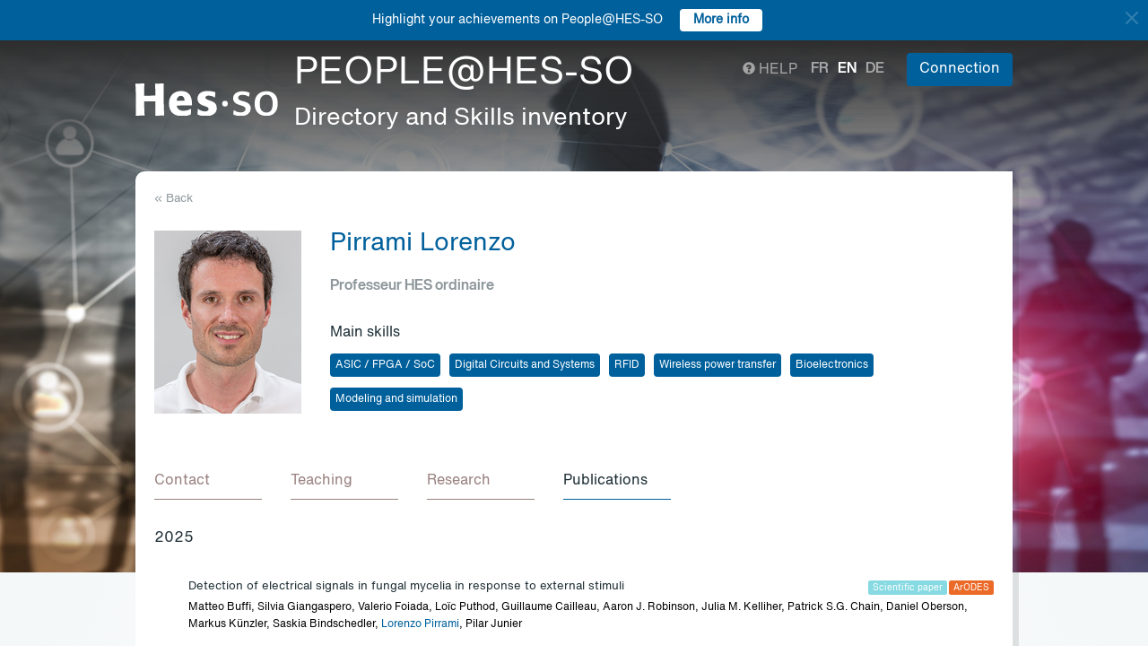

--- FILE ---
content_type: text/html; charset=UTF-8
request_url: https://people.hes-so.ch/en/profile/103426158-lorenzo-pirrami?view=publications
body_size: 18884
content:
<!DOCTYPE html>
<html lang="en">
<head>
            <!-- Google tag (gtag.js) -->
        <script async src="https://www.googletagmanager.com/gtag/js?id=G-Y9QRNM2GD2"></script>
        <script>
            window.dataLayer = window.dataLayer || [];
            function gtag(){dataLayer.push(arguments);}
            gtag('js', new Date());
            gtag('config', 'G-Y9QRNM2GD2');
        </script>
    
    <meta charset="utf-8">
    <meta http-equiv="X-UA-Compatible" content="IE=edge">
    <meta name="viewport" content="width=device-width, initial-scale=1">
    <meta name="description" content="    The search engine allows you to find collaborators within HES-SO by Name/First Name or keywords.">
    <meta name="author" content="HES-SO">
    <title>Pirrami Lorenzo - Professeur HES ordinaire - Search for collaborators - HES-SO</title>

                        <link rel="stylesheet" href="/build/372.ad974a23.css"><link rel="stylesheet" href="/build/app.64967ec6.css">
        <link rel="stylesheet" href="/build/stimulus.cba0c82a.css">

        <!-- Renders a link tag (if your module requires any CSS)
             <link rel="stylesheet" href="/build/app.css"> -->
    
    


    <!--[if lt IE 9]>
    <script src="https://oss.maxcdn.com/libs/html5shiv/3.7.0/html5shiv.js"></script>
    <script src="https://oss.maxcdn.com/libs/respond.js/1.4.2/respond.min.js"></script>
    <![endif]-->

                <script src="/build/runtime.ddcb7994.js" defer></script><script src="/build/755.43aadddf.js" defer></script><script src="/build/907.6ae5ec63.js" defer></script><script src="/build/99.c19f3bda.js" defer></script><script src="/build/915.6abc88c5.js" defer></script><script src="/build/386.7169c2af.js" defer></script><script src="/build/app.a6d4568c.js" defer></script>
        <script src="/build/653.02d444ab.js" defer></script><script src="/build/703.49fb23a7.js" defer></script><script src="/build/713.cd46977b.js" defer></script><script src="/build/558.c7e8ef53.js" defer></script><script src="/build/stimulus.dfbf8ffa.js" defer></script>
    
    <script src="/build/Profile/detail.d441a8b8.js" defer></script>

    
    <link rel="apple-touch-icon" sizes="57x57" href="/favicons/apple-icon-57x57.png">
    <link rel="apple-touch-icon" sizes="60x60" href="/favicons/apple-icon-60x60.png">
    <link rel="apple-touch-icon" sizes="72x72" href="/favicons/apple-icon-72x72.png">
    <link rel="apple-touch-icon" sizes="76x76" href="/favicons/apple-icon-76x76.png">
    <link rel="apple-touch-icon" sizes="114x114" href="/favicons/apple-icon-114x114.png">
    <link rel="apple-touch-icon" sizes="120x120" href="/favicons/apple-icon-120x120.png">
    <link rel="apple-touch-icon" sizes="144x144" href="/favicons/apple-icon-144x144.png">
    <link rel="apple-touch-icon" sizes="152x152" href="/favicons/apple-icon-152x152.png">
    <link rel="apple-touch-icon" sizes="180x180" href="/favicons/apple-icon-180x180.png">
    <link rel="icon" type="image/png" sizes="192x192" href="/favicons/android-icon-192x192.png">
    <link rel="icon" type="image/png" sizes="32x32" href="/favicons/favicon-32x32.png">
    <link rel="icon" type="image/png" sizes="96x96" href="/favicons/favicon-96x96.png">
    <link rel="icon" type="image/png" sizes="16x16" href="/favicons/favicon-16x16.png">
</head>
<body data-turbo="false">

                    <div class="blue-bar ">
            <a href="#" class="close notification-close">
                <svg xmlns="http://www.w3.org/2000/svg" width="16" height="16" fill="white" viewBox="0 0 16 16">
                    <path d="M2 2l12 12M14 2L2 14" stroke="white" stroke-width="2" stroke-linecap="round"/>
                </svg>
            </a>
            <span>Highlight your achievements on People@HES-SO</span>
            
                                                    <a target="_blank" href="https://hessoit.sharepoint.com/sites/people/SitePages/en/Questions-fr%C3%A9quentes-(FAQ).aspx#how-can-i-add-highlights-to-my-profile" class="btn btn-default btn-sm"><strong>More info</strong></a>
                    </div>
    

    <div class="main-wrapper">
                <div class="body-image">
            <img src="/build/img/header-2021.jpg" alt="">
        </div>
        <header>
            <div class="header">
                <a href="https://www.hes-so.ch/" class="logo"
                   title="Hes-so - Répertoire de compétences">
                    <img src="/build/img/logo-hes-2022.svg"
                         alt="PEOPLE@HES-SO – Directory and Skills inventory">
                </a>
            </div>
        </header>
        <section class="nav">
            <div class="offset">
                <div class="container-fluid">
                    <div class="main-nav">
                        <div class="logo">
                            <a href="https://www.hes-so.ch/">
                                <img src="/build/img/2021/hes-white-nobaseline-2022.svg"
                                     alt="PEOPLE@HES-SO – Directory and Skills inventory">
                            </a>
                        </div>
                        <div class="left">
                                                            <a class="navbar-brand" href="/en/" title="PEOPLE@HES-SO - Directory and Skills inventory">
                                    <h1 class="entete-title">PEOPLE@HES-SO <br> <small>Directory and Skills inventory</small></h1>
                                </a>
                                                    </div>
                        <div class="right">
                            <div class="right-wrapper">
                                <div class="help"
                                     title="Help">

                                                                                                                                                    
                                    <a href="https://hessoit.sharepoint.com/sites/people/SitePages/en/Questions-fr%C3%A9quentes-(FAQ).aspx" target="_blank"><span
                                                class="glyphicon glyphicon-question-sign"></span> Help
                                    </a>
                                </div>
                                <div class="dropdown dropdown-lang">
                                    <div class="dropmenu dropdown-toggle" type="button" id="dropdownMenuLang"
                                         data-toggle="dropdown"
                                         aria-haspopup="true" aria-expanded="true">
                                        <img src="/build/img/2021/globe.svg" alt="language">
                                    </div>
                                    <div class="dropmenu-element dropdown-menu-right dropdown-menu"
                                         aria-labelledby="dropdownMenuLang">
                                        <ul class="langs-menu">
                                                                                            <li class="lang "
                                                    title="Fr">
                                                    <a href="/fr/profile/103426158-lorenzo-pirrami?view=publications">fr</a>
                                                </li>
                                                                                            <li class="lang active"
                                                    title="En">
                                                    <a href="/en/profile/103426158-lorenzo-pirrami?view=publications">en</a>
                                                </li>
                                                                                            <li class="lang "
                                                    title="De">
                                                    <a href="/de/profile/103426158-lorenzo-pirrami?view=publications">de</a>
                                                </li>
                                                                                    </ul>
                                    </div>
                                </div>
                                <ul class="langs">
                                                                            <li class="lang "
                                            title="Fr">
                                            <a href="/fr/profile/103426158-lorenzo-pirrami?view=publications">fr</a>
                                        </li>
                                                                            <li class="lang active"
                                            title="En">
                                            <a href="/en/profile/103426158-lorenzo-pirrami?view=publications">en</a>
                                        </li>
                                                                            <li class="lang "
                                            title="De">
                                            <a href="/de/profile/103426158-lorenzo-pirrami?view=publications">de</a>
                                        </li>
                                                                    </ul>
                                <span class="dropdown-connect pull-right">
    <div class="dropdown">
            <button class="btn btn-primary dropdown-toggle" type="button" id="dropdownMenu1" data-toggle="dropdown"
                aria-haspopup="true" aria-expanded="true">
            Connection
            <span class="arrow"></span>
        </button>
        <ul class="dropdown-menu dropdown-menu-right" aria-labelledby="dropdownMenu1">
            <li>
                <a href="/Shibboleth.sso/Login?target=http://people.hes-so.ch/en/" title="Connection">
                    <img src="/build/img/2021/login-switch.svg" alt="">
                    SWITCH edu-ID
                </a>
            </li>
            <li>
                <a href="/en/login-admin/">
                    <img src="/build/img/2021/login-user.svg" alt="">
                    Administration
                </a>
            </li>
        </ul>
        </div>
</span>
                            </div>
                        </div>
                    </div>
                </div>
            </div>
        </section>
        <div class="main-content">
            <div class="offset">
                <div class="container-fluid">
                            <ul class="profile-display-nav nav nav-tabs">
                    </ul>
    <div id="box-detail" data-view="publications" class="box box-first box-first-detail profile-display-box">
        <div class="people-links">
                    </div>
        <div>
            <div class="search-back">
                <a href="/en/"
                   title="Recherche">
                    &laquo; Back
                </a>
            </div>
        </div>
        <div class="people">
            <div class="people-image">
                <div class="image-wrapper">
                    <img src="/profile/103426158-lorenzo-pirrami/image/?1769153448"
                         alt="Pirrami Lorenzo" title="Pirrami Lorenzo">
                </div>
            </div>
            <div class="people-content" style="width: 80%">
                <div class="detail-header-box">
                    <div>
                                                <h1 style="margin-top: 0px">
                            Pirrami Lorenzo
                        </h1>
                    </div>
                                            <h3 class="function collaborator-detail-functions">Professeur HES ordinaire</h3>
                                                                                            <div class="collaborator-skills-container">
                                <h4>Main skills</h4>
                                <div class="collaborator-skills-wrapper">
                                                                            <h3 class="collaborator-skills"><a href="/en/skill?collaborator_search%5Bq%5D=ASIC%20/%20FPGA%20/%20SoC"
                                                   class="btn btn-primary btn-sm btn-detail-header" type="button">
                                                    ASIC / FPGA / SoC
                                                </a></h3>                                                                            <h3 class="collaborator-skills"><a href="/en/skill?collaborator_search%5Bq%5D=Digital%20Circuits%20and%20Systems"
                                                   class="btn btn-primary btn-sm btn-detail-header" type="button">
                                                    Digital Circuits and Systems
                                                </a></h3>                                                                            <h3 class="collaborator-skills"><a href="/en/skill?collaborator_search%5Bq%5D=RFID"
                                                   class="btn btn-primary btn-sm btn-detail-header" type="button">
                                                    RFID
                                                </a></h3>                                                                            <h3 class="collaborator-skills"><a href="/en/skill?collaborator_search%5Bq%5D=Wireless%20power%20transfer"
                                                   class="btn btn-primary btn-sm btn-detail-header" type="button">
                                                    Wireless power transfer
                                                </a></h3>                                                                            <h3 class="collaborator-skills"><a href="/en/skill?collaborator_search%5Bq%5D=Bioelectronics"
                                                   class="btn btn-primary btn-sm btn-detail-header" type="button">
                                                    Bioelectronics
                                                </a></h3>                                                                            <h3 class="collaborator-skills"><a href="/en/skill?collaborator_search%5Bq%5D=Modeling%20and%20simulation"
                                                   class="btn btn-primary btn-sm btn-detail-header" type="button">
                                                    Modeling and simulation
                                                </a></h3>                                                                    </div>
                            </div>
                                                            </div>
            </div>
        </div>

                            
        <nav class="detail-subnav">
            <div>
                                                                

                <!-- Nav tabs -->
                <ul class="nav nav-tabs navlist" role="tablist" id="tabs">
                    <li role="presentation" class="active">
                        <a href="#contact" aria-controls="contact" role="tab" data-toggle="tab">
                                                        <h2 class="collaborator-section-title">Contact</h2>
                        </a>
                    </li>
                                                                        <li role="presentation">
                                <a href="#enseignements" aria-controls="enseignements" role="tab" data-toggle="tab">
                                                                        <h2 class="collaborator-section-title">Teaching</h2>
                                </a>
                            </li>
                        
                                                    <li role="presentation">
                                <a href="#projects" aria-controls="projects" role="tab" data-toggle="tab">
                                                                        <h2 class="collaborator-section-title">Research</h2>
                                </a>
                            </li>
                                                                                                                            <li role="presentation">
                                <a href="#publications" aria-controls="publications" role="tab" data-toggle="tab">
                                                                        <h2 class="collaborator-section-title">Publications</h2>
                                </a>
                            </li>
                        
                        
                                                            </ul>

                <!-- Tab panes -->
                <div class="tab-content">
                    <div role="tabpanel" class="tab-pane active" id="contact">
                        <div>
                        <div class="panel panel-default">
                <div class="panel-body">
                    <div class="contact-row">
                        <div class="contact-informations">
                                                            <span class="contrat">Main contract</span>
                                                        <h3 class="collaborator-detail-functions-on-tab">Professeur HES ordinaire</h3>
                                                            <p class="collaborator-contact-email">
                                    <script type="text/javascript">
                                      document.write("<n uers=\"znvygb:Yberamb.Cveenzv@urse.pu\" ery=\"absbyybj\">Yberamb.Cveenzv@urse.pu</n>".replace(/[a-zA-Z]/g, function(c){return String.fromCharCode((c<="Z"?90:122)>=(c=c.charCodeAt(0)+13)?c:c-26);}));
                                    </script>
                                </p>
                                                                                        <p>Phone: +41 26 429 69 10</p>
                                                                                        <p>Desktop: HEIA_C20.03</p>
                            
                                                                                                <div class="row" style="margin-top: 10px;">
                                        <div class="col-xs-24">
                                            Haute école d'ingénierie et d'architecture de Fribourg<br>
                                            Boulevard de Pérolles 80, 1700 Fribourg, CH
                                        </div>
                                    </div>
                                                                                    </div>
                        <div class="contact-image">
                                                                                                <a href="http://www.heia-fr.ch" target="_blank">
                                        <img src="/build/img/logos/logo_heia-fr.png" style="max-height: 180px;max-width: 314px" alt="HEIA-FR" title="HEIA-FR">
                                    </a>
                                                                                    </div>
                    </div>
                                            <div class="extra-row">
                            <div class="row">
                                                                                                    <div class="col-xs-24">
                                        <strong>Institute</strong>
                                        <br>
                                                                                                                                    <a href="http://www.heia-fr.ch/fr/recherche-appliquee/instituts/isis/" target="_blank" title="iSIS - Institut des systèmes intelligents et sécurisés">iSIS - Institut des systèmes intelligents et sécurisés</a>                                                                                                                        </div>
                                                                                            </div>
                        </div>
                                    </div>
            </div>
            

    </div>                    </div>
                                            <div role="tabpanel" class="tab-pane" id="enseignements">
                            <div>
            <div class="n-accordion">
            <a id="accordion-enseignements-1091252"
               href="#"
               class="n-accordion-title more-link "
               data-target="more-container-1091252">
                <div class="icon">
                    <img src="/build/img/2021/chevron-down-blue.svg" alt="">
                </div>
                <div class="text">
                    <div class="title">
                        BSc HES-SO en Génie électrique - Haute école d'ingénierie et d'architecture de Fribourg
                    </div>
                </div>
            </a>
            <div id="more-container-1091252"
                 class="n-accordion-content ">
                                    <ul>
                                                    <li>Electronique analogique</li>
                                                    <li>Modélisation et simulation (Modeling and numerical simulations)</li>
                                                    <li>Système numériques (FPGA/SoC/ASIC)</li>
                                            </ul>
                            </div>
        </div>
    </div>                        </div>
                                                    <div role="tabpanel" class="tab-pane" id="projects">
                                <div>
            <p class="collaborator-projects-subtitle">Ongoing</p>
                                <div class="n-accordion">
                <a id="accordion-projects-1069010"
                   href="#"
                   class="n-accordion-title more-link"
                   data-target="more-container-1069010">
                    <div class="icon">
                        <img src="/build/img/2021/chevron-down-blue.svg" alt="">
                    </div>
                    <div class="text">
                        <div class="has-column">
                            <div class="column-content">
                                <div class="title">
                                    Novel Digital Pixel Design for Fast Spectral X-Ray Detectors in Computed Tomography
                                </div>
                            </div>
                            <div class="column-labels">
                                                            </div>
                        </div>


                        <p class="role_CO">
                            <strong>Role: </strong>Co-applicant
                        </p>
                                                                                                        
                                                                                                                <p>
                                    <strong>Financement: </strong>
                                    Innosuisse | Innovation cheque                                                                    </p>
                                                                        </div>
                </a>
                <div id="more-container-1069010"
                     class="n-accordion-content">
                                        <p class="full-text">
                        <strong>Description du projet : </strong>
                        <p>Design of a new generation ASIC for photon-counting detectors in Computed Tomography (CT) applications.</p>
                    </p>

                                            <p>
                            <strong>Research team within HES-SO:</strong>
                                                            <a href="/en/profile/103426158-lorenzo-pirrami">Pirrami Lorenzo</a>                                                    </p>
                    
                                                                                                                                                                                        <p><strong>Partenaires professionnels: </strong>Niklaus Lehmann, Dectris AG</p>
                                            
                                            <p>
                            <strong>Durée du projet:</strong>
                             01.04.2024                                                             - 30.09.2024
                                                    </p>
                    
                                                                        <p>
                                <strong>Montant global du projet: </strong>15&#039;000 CHF
                            </p>
                                            
                    
                    
                    
                    <p>
                        <strong>Statut: </strong> Ongoing
                    </p>
                </div>
            </div>
                                <div class="n-accordion">
                <a id="accordion-projects-1030497"
                   href="#"
                   class="n-accordion-title more-link"
                   data-target="more-container-1030497">
                    <div class="icon">
                        <img src="/build/img/2021/chevron-down-blue.svg" alt="">
                    </div>
                    <div class="text">
                        <div class="has-column">
                            <div class="column-content">
                                <div class="title">
                                    Exploring RISC-V Core-based Microcontrollers for Implementation in Industrial and Automotive Sensor ASICs
                                </div>
                            </div>
                            <div class="column-labels">
                                                            </div>
                        </div>


                        <p class="role_RP">
                            <strong>Role: </strong>Main Applicant
                        </p>
                        
                                                                                                                <p>
                                    <strong>Financement: </strong>
                                    NPR (Nouvelle Politique Régionale), Contrinex SA, Microdul AG, Sonova Communications SA, Melexis Technologies SA, Johnson Electric International AG                                                                    </p>
                                                                        </div>
                </a>
                <div id="more-container-1030497"
                     class="n-accordion-content">
                                        <p class="full-text">
                        <strong>Description du projet : </strong>
                        <p>In today&#39;s fast-paced technological landscape, the demand for smart sensors with improved performance and efficiency<br />
is ever-increasing. Application-Specific integrated Circuits (ASICs) are custom-designed chips tailored for specific tasks<br />
and play a crucial role in this transition. An ASIC with an integrated microcontroller provides processing power, control<br />
capabilities and communication interfaces, thereby operating effectively in disparate and complex applications. In this<br />
context, RISC-V has become a standout player, drawing a considerable attention in the last couple of years. RISC-V<br />
distinguishes itself by being an open-source architecture, eliminating costs related to licenses and royalties. This,<br />
coupled with its inherent flexibility, facilitates seamless customization and optimization across a diverse range of<br />
applications. Moreover, RISC-V core-based ASIC design encourages innovation within a dynamic and shared<br />
ecosystem. Today, tech giants such as Google are already designing new generation Central Processing Unit (CPU)<br />
architectures based on the RISC-V. This statement alone captures the extensive scope and immense potential of a<br />
RISC-V architecture.</p>

<p><br />
Despite its prominence in larger-scale and high-performance computing applications, RISC-V is not yet common in<br />
industrial sensors ASICs which require mature technologies driven by a combination of precision requirements, reliability<br />
considerations and cost effectiveness. Today several 0.18 &mu;m high voltage and analog mixed-signal technologies are<br />
matured and have lower prices. This allows considering the design of more complex circuits, including microcontrollers<br />
and application-specific coprocessors. To exploit the full potential of the RISC-V technology, industrial partners have to<br />
face challenges in hardware-related technical aspects as well as maturity- and security-related concerns about software<br />
toolchains.</p>

<p><br />
The goal of this project is to foster a shared understanding among industrial partners about the open-source RISC-V<br />
architecture, both in terms of its hardware and the software toolchain ecosystem. The project will focus on low power<br />
and low footprint ASIC implementations with a close look at safety and software security aspects. This collaborative<br />
knowledge-sharing initiative will enable industrial partners to make informed decisions, promote innovation and drive<br />
the adoption of RISC-V architectures into their industrial sensors.</p>
                    </p>

                                            <p>
                            <strong>Research team within HES-SO:</strong>
                                                            <a href="/en/profile/103426158-lorenzo-pirrami">Pirrami Lorenzo</a>                                                    </p>
                    
                                                                                                <p><strong>Partenaires académiques: </strong>Silva Eric, ROSAS</p>
                                                                                                                                            <p><strong>Partenaires professionnels: </strong>Genilloud Laurent, Contrinex SA; Muttersbach Jens, Microdul AG; Ostermann Christophe, Sonova Communications SA; Aeby Fabien, Melexis Technologies SA; Oberlin Eric, Johnson Electric International AG</p>
                                            
                                            <p>
                            <strong>Durée du projet:</strong>
                             01.02.2024                                                             - 31.12.2024
                                                    </p>
                    
                                                                        <p>
                                <strong>Montant global du projet: </strong>200&#039;769 CHF
                            </p>
                                            
                    
                    
                    
                    <p>
                        <strong>Statut: </strong> Ongoing
                    </p>
                </div>
            </div>
                                <div class="n-accordion">
                <a id="accordion-projects-1068426"
                   href="#"
                   class="n-accordion-title more-link"
                   data-target="more-container-1068426">
                    <div class="icon">
                        <img src="/build/img/2021/chevron-down-blue.svg" alt="">
                    </div>
                    <div class="text">
                        <div class="has-column">
                            <div class="column-content">
                                <div class="title">
                                    Smart Proximity Sensors for Harsh 4.0 Industry Applications
                                </div>
                            </div>
                            <div class="column-labels">
                                                            </div>
                        </div>


                        <p class="role_RP">
                            <strong>Role: </strong>Main Applicant
                        </p>
                        
                                                                                                                <p>
                                    <strong>Financement: </strong>
                                    Innosuisse                                                                    </p>
                                                                        </div>
                </a>
                <div id="more-container-1068426"
                     class="n-accordion-content">
                                        <p class="full-text">
                        <strong>Description du projet : </strong>
                        <p>The goal of this project is to design an Application-Specific Integrated Circuit (ASIC) for new generation smart proximity sensors used in harsh 4.0 industry applications.</p>
                    </p>

                                            <p>
                            <strong>Research team within HES-SO:</strong>
                                                            <a href="/en/profile/103426158-lorenzo-pirrami">Pirrami Lorenzo</a>                                                    </p>
                    
                                                                                                                                                                                        <p><strong>Partenaires professionnels: </strong>Contrinex SA</p>
                                            
                                            <p>
                            <strong>Durée du projet:</strong>
                             01.01.2024                                                     </p>
                    
                                                                        <p>
                                <strong>Montant global du projet: </strong>873&#039;460 CHF
                            </p>
                                            
                    
                    
                    
                    <p>
                        <strong>Statut: </strong> Ongoing
                    </p>
                </div>
            </div>
                        <p class="collaborator-projects-subtitle">Completed</p>
                                <div class="n-accordion">
                <a id="accordion-projects-1021065"
                   href="#"
                   class="n-accordion-title more-link"
                   data-target="more-container-1021065">
                    <div class="icon">
                        <img src="/build/img/2021/chevron-down-blue.svg" alt="">
                    </div>
                    <div class="text">
                        <div class="has-column">
                            <div class="column-content">
                                <div class="title">
                                    ASIC design for inductive proximity sensors
                                </div>
                            </div>
                            <div class="column-labels">
                                                            </div>
                        </div>


                        <p class="role_RP">
                            <strong>Role: </strong>Main Applicant
                        </p>
                        
                                                                                                                <p>
                                    <strong>Financement: </strong>
                                    Contrinex SA                                                                    </p>
                                                                        </div>
                </a>
                <div id="more-container-1021065"
                     class="n-accordion-content">
                                        <p class="full-text">
                        <strong>Description du projet : </strong>
                        <p>Digital ASIC design from VHDL description to the layout generation and tape out.</p>
                    </p>

                                            <p>
                            <strong>Research team within HES-SO:</strong>
                                                            <a href="/en/profile/103426158-lorenzo-pirrami">Pirrami Lorenzo</a>
                                    ,                                                            <a href="/en/profile/4996300531-mathieu-bourquenoud">Bourquenoud Mathieu</a>                                                    </p>
                    
                                                                                                                                                                                        <p><strong>Partenaires professionnels: </strong>Laurent Genilloud, Contrinex SA, Corminboeuf</p>
                                            
                                            <p>
                            <strong>Durée du projet:</strong>
                             01.07.2022                                                             - 30.06.2024
                                                    </p>
                    
                                                                        <p>
                                <strong>Montant global du projet: </strong>70&#039;000 CHF
                            </p>
                                            
                    
                    
                    
                    <p>
                        <strong>Statut: </strong> Completed
                    </p>
                </div>
            </div>
                                <div class="n-accordion">
                <a id="accordion-projects-1039792"
                   href="#"
                   class="n-accordion-title more-link"
                   data-target="more-container-1039792">
                    <div class="icon">
                        <img src="/build/img/2021/chevron-down-blue.svg" alt="">
                    </div>
                    <div class="text">
                        <div class="has-column">
                            <div class="column-content">
                                <div class="title">
                                    Experimental and numerical study of a new micro-manipulation technique based on liquid plugs
                                </div>
                            </div>
                            <div class="column-labels">
                                                            </div>
                        </div>


                        <p class="role_RP">
                            <strong>Role: </strong>Main Applicant
                        </p>
                        
                                                                                                                <p>
                                    <strong>Financement: </strong>
                                    HEIA-FR                                                                    </p>
                                                                        </div>
                </a>
                <div id="more-container-1039792"
                     class="n-accordion-content">
                                        <p class="full-text">
                        <strong>Description du projet : </strong>
                        <p>In spite of the very large interest in the discretization (or digitalization) of liquid carrier fluids for Lab-on-a-Chip<br />
applications, the use of liquid plugs for the manipulation of micro-objects is an unexplored field, yet, with a huge<br />
market potential. In fact, according to BCC Research (a market research reports and forecasts company), in<br />
2015 the global market for the micromanipulation (transport, pick and place and assembly) technology was<br />
$24.9 billion and it is expected to reach $41.4 billion in 2021.</p>

<p><br />
Based on recent results of a research project at iPrint, the aim of this project is the valorisation and capitalisation<br />
of aR&amp;D competences by means of in-depth experimental tests and numerical simulations of a new type of<br />
micro-manipulation technique based on liquid plugs in microchannels.</p>
                    </p>

                                            <p>
                            <strong>Research team within HES-SO:</strong>
                                                            <a href="/en/profile/6082893030-gioele-balestra">Balestra Gioele</a>
                                    ,                                                            <a href="/en/profile/103426158-lorenzo-pirrami">Pirrami Lorenzo</a>
                                    ,                                                            Maturo Jonas                                                    </p>
                    
                                                                                                                                                                                
                                            <p>
                            <strong>Durée du projet:</strong>
                             14.01.2020                                                             - 01.01.2022
                                                    </p>
                    
                                                                        <p>
                                <strong>Montant global du projet: </strong>79&#039;124 CHF
                            </p>
                                            
                    
                    
                    
                    <p>
                        <strong>Statut: </strong> Completed
                    </p>
                </div>
            </div>
                                <div class="n-accordion">
                <a id="accordion-projects-1083263"
                   href="#"
                   class="n-accordion-title more-link"
                   data-target="more-container-1083263">
                    <div class="icon">
                        <img src="/build/img/2021/chevron-down-blue.svg" alt="">
                    </div>
                    <div class="text">
                        <div class="has-column">
                            <div class="column-content">
                                <div class="title">
                                    ASIC design with embedded ARM Cortex M0-based uC for industrial smart sensors
                                </div>
                            </div>
                            <div class="column-labels">
                                                            </div>
                        </div>


                        <p class="role_RP">
                            <strong>Role: </strong>Main Applicant
                        </p>
                        
                                                                                                                <p>
                                    <strong>Financement: </strong>
                                    HES-SO, Contrinex                                                                    </p>
                                                                        </div>
                </a>
                <div id="more-container-1083263"
                     class="n-accordion-content">
                                        <p class="full-text">
                        <strong>Description du projet : </strong>
                        <p>ARM Cortex M0-based microcontroller integration into the ASIC of Contrinex&#39;s new generation industrial smart sensors.</p>
                    </p>

                                            <p>
                            <strong>Research team within HES-SO:</strong>
                                                            <a href="/en/profile/103426158-lorenzo-pirrami">Pirrami Lorenzo</a>                                                    </p>
                    
                                                                                                                                                                                        <p><strong>Partenaires professionnels: </strong>Laurent Genilloud, Contrinex SA, Corminboeuf</p>
                                            
                                            <p>
                            <strong>Durée du projet:</strong>
                             01.01.2021                                                             - 29.10.2021
                                                    </p>
                    
                                                                        <p>
                                <strong>Montant global du projet: </strong>60&#039;000 CHF
                            </p>
                                            
                    
                    
                    
                    <p>
                        <strong>Statut: </strong> Completed
                    </p>
                </div>
            </div>
                                <div class="n-accordion">
                <a id="accordion-projects-1060002"
                   href="#"
                   class="n-accordion-title more-link"
                   data-target="more-container-1060002">
                    <div class="icon">
                        <img src="/build/img/2021/chevron-down-blue.svg" alt="">
                    </div>
                    <div class="text">
                        <div class="has-column">
                            <div class="column-content">
                                <div class="title">
                                    Innosuisse start-up initial coaching
                                </div>
                            </div>
                            <div class="column-labels">
                                                            </div>
                        </div>


                        <p class="role_RP">
                            <strong>Role: </strong>Main Applicant
                        </p>
                        
                                                                                                                <p>
                                    <strong>Financement: </strong>
                                    Innosuisse                                                                    </p>
                                                                        </div>
                </a>
                <div id="more-container-1060002"
                     class="n-accordion-content">
                                        <p class="full-text">
                        <strong>Description du projet : </strong>
                        <p>Towards highly connected civil infrastructures for the long term monitoring</p>
                    </p>

                                            <p>
                            <strong>Research team within HES-SO:</strong>
                                                            <a href="/en/profile/103426158-lorenzo-pirrami">Pirrami Lorenzo</a>                                                    </p>
                    
                                                                                                                                                                                
                                            <p>
                            <strong>Durée du projet:</strong>
                             01.03.2021                                                             - 30.09.2021
                                                    </p>
                    
                                                                        <p>
                                <strong>Montant global du projet: </strong>5&#039;000 CHF
                            </p>
                                            
                    
                    
                    
                    <p>
                        <strong>Statut: </strong> Completed
                    </p>
                </div>
            </div>
                                <div class="n-accordion">
                <a id="accordion-projects-1064432"
                   href="#"
                   class="n-accordion-title more-link"
                   data-target="more-container-1064432">
                    <div class="icon">
                        <img src="/build/img/2021/chevron-down-blue.svg" alt="">
                    </div>
                    <div class="text">
                        <div class="has-column">
                            <div class="column-content">
                                <div class="title">
                                    New assembly process for passive and capacitive-coupled RFID tags
                                </div>
                            </div>
                            <div class="column-labels">
                                                            </div>
                        </div>


                        <p class="role_RP">
                            <strong>Role: </strong>Main Applicant
                        </p>
                        
                                                                                                                <p>
                                    <strong>Financement: </strong>
                                    HES-SO                                                                    </p>
                                                                        </div>
                </a>
                <div id="more-container-1064432"
                     class="n-accordion-content">
                                        <p class="full-text">
                        <strong>Description du projet : </strong>
                        <p>Radio frequency identification (RFID) is a well-established, widespread and fast-growing technology used to identify people, animals and products. The applications of RFID tags encompass the retail, transportation, logistics, healthcare, etc. According to IDTechEx, the retail sector alone was responsible for the demand of 4.6 billion RFID tags in 2016 and is expected to reach 8.1 billion in 2024. The RFID technology is also playing a leading role for manufacturing applications. As part of the Industry 4.0, RFID tags allow more flexible and efficient manufacturing of customized products even in mass-production environments.</p>

<p>In this project, we demonstrate theoretically and experimentally the feasibility of a new assembly approach in which a capacitive-coupled RFID chip will be delivered inside a dielectric droplet, onto the antenna and no longer placed and oriented precisely as it happens nowadays with pick-and-place and flip chip machines. The dielectric droplet (with the encapsulated chip) will self-aligns with respect to the contact thanks to capillary forces driven by specifically designed wetting conditions on the substrate of the antenna. Finally, with few additional steps, the complete passive RFID tag is created.</p>
                    </p>

                                            <p>
                            <strong>Research team within HES-SO:</strong>
                                                            <a href="/en/profile/103426158-lorenzo-pirrami">Pirrami Lorenzo</a>                                                    </p>
                    
                                                                                                                                                                                
                                            <p>
                            <strong>Durée du projet:</strong>
                             03.09.2018                                                             - 30.08.2019
                                                    </p>
                    
                                                                        <p>
                                <strong>Montant global du projet: </strong>125&#039;000 CHF
                            </p>
                                            
                    
                    
                    
                    <p>
                        <strong>Statut: </strong> Completed
                    </p>
                </div>
            </div>
            </div>                            </div>
                                                                                                                                                                <div role="tabpanel" class="tab-pane" id="publications">
                            <div>
    
                                                        <p class="collaborator-projects-subtitle">2025</p>
                        
                            <div class="n-accordion">
    <div id="accordion-publications-16705" class="n-accordion-title">
        <div class="icon">
                    </div>
        <div class="text">
            <div class="has-column">
                <div class="column-content">
                    <div class="title">
                        Detection of electrical signals in fungal mycelia in response to external stimuli
                    </div>
                </div>
                <div class="column-labels">
                    <span class="label small label-info">Scientific paper</span>
                                            <span class="label small label-warning">ArODES</span>
                                    </div>
            </div>
            <div>
                                <p>
    <span class="author">
                                                                                                                            Matteo Buffi,                                                                                 Silvia Giangaspero,                                                                                 Valerio Foiada,                                                                                 Loïc Puthod,                                                                                 Guillaume Cailleau,                                                                                 Aaron J. Robinson,                                                                                 Julia M. Kelliher,                                                                                 Patrick S.G. Chain,                                                                                 Daniel Oberson,                                                                                 Markus Künzler,                                                                                 Saskia Bindschedler,                                                                                                         <a target="_blank" href="/en/profile/103426158-lorenzo-pirrami">Lorenzo Pirrami</a>,                                                                                 Pilar Junier                                                        </span></p>                <p><span class="documenthote"><i>iScience</i>,</span><span class="numeration">
                                &nbsp;2025, 28, 10, 113484</span></p>                                    <p>
                        <a href="https://hesso.tind.io/record/16705?ln=FR" target="_blank">Link to the publication</a>
                    </p>
                            </div>
        </div>
    </div>
    </div>                                                                            <p class="collaborator-projects-subtitle">2024</p>
                        
                            <div class="n-accordion">
    <div id="accordion-publications-15084" class="n-accordion-title">
        <div class="icon">
                            <a href="#" class="more-link" data-target="more-container-55879">
                    <img src="/build/img/2021/chevron-down-blue.svg" alt="">
                </a>
                    </div>
        <div class="text">
            <div class="has-column">
                <div class="column-content">
                    <div class="title">
                        Large scale ultrafast manufacturing of wireless soft bioelectronics enabled by autonomous robot arm printing assisted by a computer vision-enabled guidance system for personalized wound healing
                    </div>
                </div>
                <div class="column-labels">
                    <span class="label small label-info">Scientific paper</span>
                                            <span class="label small label-warning">ArODES</span>
                                    </div>
            </div>
            <div>
                                <p>
    <span class="author">
                                                                                                                                                        Jihyun Kim,                                                                                 Seol-Ha Jeong,                                                                                 Brendan Craig Thibault,                                                                                 Javier Alejandro Lozano Soto,                                                                                 Hiroyuki Tetsuka,                                                                                 Surya Varchasvi Devaraj,                                                                                 Estefania Riestra,                                                                                 Yeongseok Jang,                                                                                  Seo Jeong Wook,                                                                                 Rafael Alejandro Cornejo Rodríguez,                                                                                 Lucia L. Huang,                                                                                 Yuhan Lee,                                                                                                         <a target="_blank" href="/en/profile/4173300683-ioana-preda">Ioana Preda</a>,                                                                                 Sameer Sonkusale,                                                                                 Lance Fiondella,                                                                                 Jungmok Seo,                                                                                                         <a target="_blank" href="/en/profile/103426158-lorenzo-pirrami">Lorenzo Pirrami</a>,                                                                                 Su Ryon Shin                                                        </span></p>                <p><span class="documenthote"><i>Advanced Healthcare Materials</i>,</span><span class="numeration">
                                &nbsp;2024, To be published.</span></p>                                    <p>
                        <a href="https://hesso.tind.io/record/15084?ln=FR" target="_blank">Link to the publication</a>
                    </p>
                            </div>
        </div>
    </div>
            <div id="more-container-55879" class="n-accordion-content">
            <p><strong>Summary:</strong></p>
                        <p class="full-text">A Customized wound patch for Advanced tissue Regeneration with Electric field (CARE), featuring an autonomous robot arm printing system guided by a computer vision-enabled guidance system for fast image recognition is introduced. CARE addresses the growing demand for flexible, stretchable, and wireless adhesive bioelectronics tailored for electrotherapy, which is suitable for rapid adaptation to individual patients and practical implementation in a comfortable design. The visual guidance system integrating a 6-axis robot arm enables scans from multiple angles to provide a 3D map of complex and curved wounds. The size of electrodes and the geometries of power-receiving coil are essential components of the CARE and are determined by a MATLAB simulation, ensuring efficient wireless power transfer. Three heterogeneous inks possessing different rheological behaviors can be extruded and printed sequentially on the flexible substrates, supporting fast manufacturing of large customized bioelectronic patches. CARE can stimulate wounds up to 10 mm in depth with an electric field strength of 88.8 mV mm−1. In vitro studies reveal the ability to accelerate cell migration by a factor of 1.6 and 1.9 for human dermal fibroblasts and human umbilical vein endothelial cells, respectively. This study highlights the potential of CARE as a clinical wound therapy method to accelerate healing.</p>
        </div>
    </div>                                                        
                            <div class="n-accordion">
    <div id="accordion-publications-15086" class="n-accordion-title">
        <div class="icon">
                            <a href="#" class="more-link" data-target="more-container-55897">
                    <img src="/build/img/2021/chevron-down-blue.svg" alt="">
                </a>
                    </div>
        <div class="text">
            <div class="has-column">
                <div class="column-content">
                    <div class="title">
                        AI-driven electrical fast transient suppression for enhanced electromagnetic interference immunity in inductive smart proximity sensors
                    </div>
                </div>
                <div class="column-labels">
                    <span class="label small label-info">Scientific paper</span>
                                            <span class="label small label-warning">ArODES</span>
                                    </div>
            </div>
            <div>
                                <p>
    <span class="author">
                                                                                                                                                        Silvia Giangaspero,                                                                                                         <a target="_blank" href="/en/profile/8513165695-gianluca-nicchiotti">Gianluca Nicchiotti</a>,                                                                                 Philippe Venier,                                                                                 Laurent Genilloud,                                                                                                         <a target="_blank" href="/en/profile/103426158-lorenzo-pirrami">Lorenzo Pirrami</a></span></p>                <p><span class="documenthote"><i>Sensors</i>,</span><span class="numeration">
                                &nbsp;2024, 24, 22, 7372</span></p>                                    <p>
                        <a href="https://hesso.tind.io/record/15086?ln=FR" target="_blank">Link to the publication</a>
                    </p>
                            </div>
        </div>
    </div>
            <div id="more-container-55897" class="n-accordion-content">
            <p><strong>Summary:</strong></p>
                        <p class="full-text">Inductive proximity sensors are relevant in position-sensing applications in many industries but, in order to be used in harsh industrial environments, they need to be immune to electromagnetic interference (EMI). The use of conventional filters to mitigate these perturbations often compromises signal bandwidth, ranging from 100 Hz to 1.6 kHz. We have exploited recent advances in the field of artificial intelligence (AI) to study the ability of neural networks (NNs) to automatically filter out EMI features. This study offers an analysis and comparison of possible NN models (a 1D convolutional NN, a recurrent NN, and a hybrid convolutional and recurrent approach) for denoising EMI-perturbed signals and proposes a final model, which is based on gated recurrent unit (GRU) layers. This network is compressed and optimised to meet memory requirements, so that in future developments it could be implemented in application-specific integrated circuits (ASICs) for inductive sensors. The final RNN manages to reduce noise by 70% (MSEred) while occupying 2 KB of memory.</p>
        </div>
    </div>                                                        
                            <div class="n-accordion">
    <div id="accordion-publications-15085" class="n-accordion-title">
        <div class="icon">
                            <a href="#" class="more-link" data-target="more-container-55872">
                    <img src="/build/img/2021/chevron-down-blue.svg" alt="">
                </a>
                    </div>
        <div class="text">
            <div class="has-column">
                <div class="column-content">
                    <div class="title">
                        Wirelessly steerable bioelectronic neuromuscular robots adapting neurocardiac junctions
                    </div>
                </div>
                <div class="column-labels">
                    <span class="label small label-info">Scientific paper</span>
                                            <span class="label small label-warning">ArODES</span>
                                    </div>
            </div>
            <div>
                                <p>
    <span class="author">
                                                                                                                            Hiroyuki Tetsuka,                                                                                 Samuele Gobbi,                                                                                 Takaaki Hatanaka,                                                                                                         <a target="_blank" href="/en/profile/103426158-lorenzo-pirrami">Lorenzo Pirrami</a>,                                                                                 Su Ryon Shin                                                        </span></p>                <p><span class="documenthote"><i>Science Robotics</i>,</span><span class="numeration">
                                &nbsp;2024, 9, 94</span></p>                                    <p>
                        <a href="https://hesso.tind.io/record/15085?ln=FR" target="_blank">Link to the publication</a>
                    </p>
                            </div>
        </div>
    </div>
            <div id="more-container-55872" class="n-accordion-content">
            <p><strong>Summary:</strong></p>
                        <p class="full-text">Biological motions of native muscle tissues rely on the nervous system to interface movement with the surrounding environment. The neural innervation of muscles, crucial for regulating movement, is the fundamental infrastructure for swiftly responding to changes in body tissue requirements. This study introduces a bioelectronic neuromuscular robot integrated with the motor nervous system through electrical synapses to evoke cardiac muscle activities and steer robotic motion. Serving as an artificial brain and wirelessly regulating selective neural activation to initiate robot fin motion, a wireless frequency multiplexing bioelectronic device is used to control the robot. Frequency multiplexing bioelectronics enables the control of the robot locomotion speed and direction by modulating the flapping of the robot fins through the wireless motor innervation of cardiac muscles. The robots demonstrated an average locomotion speed of ~0.52 ± 0.22 millimeters per second, fin-flapping frequency up to 2.0 hertz, and turning locomotion path curvature of ~0.11 ± 0.04 radians per millimeter. These systems will contribute to the expansion of biohybrid machines into the brain-to-motor frontier for developing autonomous biohybrid systems capable of advanced adaptive motor control and learning.</p>
        </div>
    </div>                                                                            <p class="collaborator-projects-subtitle">2022</p>
                        
                            <div class="n-accordion">
    <div id="accordion-publications-15087" class="n-accordion-title">
        <div class="icon">
                            <a href="#" class="more-link" data-target="more-container-55888">
                    <img src="/build/img/2021/chevron-down-blue.svg" alt="">
                </a>
                    </div>
        <div class="text">
            <div class="has-column">
                <div class="column-content">
                    <div class="title">
                        Wirelessly powered 3D printed hierarchical biohybrid robots with multiscale mechanical properties
                    </div>
                </div>
                <div class="column-labels">
                    <span class="label small label-info">Scientific paper</span>
                                            <span class="label small label-warning">ArODES</span>
                                    </div>
            </div>
            <div>
                                <p>
    <span class="author">
                                                                                                                            Hiroyuki Tetsuka,                                                                                                         <a target="_blank" href="/en/profile/103426158-lorenzo-pirrami">Lorenzo Pirrami</a>,                                                                                 Ting Wang,                                                                                 Danilo Demarchi,                                                                                 Su Ryon Shin                                                        </span></p>                <p><span class="documenthote"><i>Advanced Functional Materials</i>,</span><span class="numeration">
                                &nbsp;2022, 32, 31, 2202674</span></p>                                    <p>
                        <a href="https://hesso.tind.io/record/15087?ln=FR" target="_blank">Link to the publication</a>
                    </p>
                            </div>
        </div>
    </div>
            <div id="more-container-55888" class="n-accordion-content">
            <p><strong>Summary:</strong></p>
                        <p class="full-text">The integration of flexible and stretchable electronics into biohybrid soft robotics can spur the development of new approaches for fabricating biohybrid soft machines, thus enabling a wide variety of innovative applications. Inspired by flexible and stretchable wireless-based bioelectronic devices, untethered biohybrid soft robots are developed that can execute swimming motions, which are remotely controllable by the wireless transmission of electrical power into a cell simulator. To this end, wirelessly-powered, stretchable, and lightweight cell stimulators are designed to be integrated into muscle bodies without impeding the robots’ underwater swimming abilities. The cell stimulators function by generating controlled monophasic pulses of up to ≈9 V in biological environments. By differentiating induced pluripotent stem cell-derived cardiomyocytes directly on the cell stimulators using an accordion-inspired, three-dimensional (3D) printing construct, the native myofiber architecture are replicated with comparable robustness and enhanced contractibility. Wirelessly modulated electrical frequencies enables the control of speed and direction of the biohybrid soft robots. A maximum locomotion speed of ≈580 µm s−1 is achieved in robots possessing a large body size by adjusting the pacing frequency. This innovative approach will provide a platform for building untethered and biohybrid systems for various biomedical applications.</p>
        </div>
    </div>                                                                            <p class="collaborator-projects-subtitle">2018</p>
                        
                            <div class="n-accordion">
    <div id="accordion-publications-3115" class="n-accordion-title">
        <div class="icon">
                            <a href="#" class="more-link" data-target="more-container-2279">
                    <img src="/build/img/2021/chevron-down-blue.svg" alt="">
                </a>
                    </div>
        <div class="text">
            <div class="has-column">
                <div class="column-content">
                    <div class="title">
                        Electrically driven microengineered bioinspired soft robots
                    </div>
                </div>
                <div class="column-labels">
                    <span class="label small label-info">Scientific paper</span>
                                            <span class="label small label-warning">ArODES</span>
                                    </div>
            </div>
            <div>
                                <p>
    <span class="author">
                                                                                                                            Su Ryon Shin,                                                                                 Bianca Migliori,                                                                                 Beatrice Miccoli,                                                                                 Yi-Chen Li,                                                                                 Pooria Mostafalu,                                                                                 Jungmok Seo,                                                                                 Serena Mandla,                                                                                 Alessandro Enrico,                                                                                 Silvia Antona,                                                                                 Ram Sabarish,                                                                                 Ting Zheng,                                                                                                         <a target="_blank" href="/en/profile/103426158-lorenzo-pirrami">Lorenzo Pirrami</a>,                                                                                 Kaizhen Zhang,                                                                                 Yu Shrike Zhang,                                                                                 Kai-Tak Wan,                                                                                 Danilo Demarchi,                                                                                 Mehmet R. Dokmeci,                                                                                 Ali Khademhosseini                                                        </span></p>                <p><span class="documenthote"><i>Advanced Materials</i>,</span><span class="numeration">
                                &nbsp;2018, vol. 30, no.10</span></p>                                    <p>
                        <a href="https://hesso.tind.io/record/3115?ln=FR" target="_blank">Link to the publication</a>
                    </p>
                            </div>
        </div>
    </div>
            <div id="more-container-2279" class="n-accordion-content">
            <p><strong>Summary:</strong></p>
                        <p class="full-text">To create life-like movements, living muscle actuator technologies have borrowed inspiration from biomimetic concepts in developing bioinspired robots. Here, the development of a bioinspired soft robotics system, with integrated self-actuating cardiac muscles on a hierarchically structured scaffold with flexible gold microelectrodes is reported. Inspired by the movement of living organisms, a batoid-fish-shaped substrate is designed and reported, which is composed of two micropatterned hydrogel layers. The first layer is a poly(ethylene glycol) hydrogel substrate, which provides a mechanically stable structure for the robot, followed by a layer of gelatin methacryloyl embedded with carbon nanotubes, which serves as a cell culture substrate, to create the actuation component for the soft body robot. In addition, flexible Au microelectrodes are embedded into the biomimetic scaffold, which not only enhance the mechanical integrity of the device, but also increase its electrical conductivity. After culturing and maturation of cardiomyocytes on the biomimetic scaffold, they show excellent myofiber organization and provide self-actuating motions aligned with the direction of the contractile force of the cells. The Au microelectrodes placed below the cell layer further provide localized electrical stimulation and control of the beating behavior of the bioinspired soft robot.</p>
        </div>
    </div>                        </div>
                        </div>
                        <div role="tabpanel" class="tab-pane" id="conferences">
                            <div>
    
                                                                            </div>
                        </div>
                                                                                                                        <div role="tabpanel" class="tab-pane" id="valorisations">
                            <div class="box box-content">
    <p class="collaborator-projects-subtitle">Achievements</p>


    
        </div>
                        </div>
                                    </div>
            </div>
        </nav>
    </div>
                </div>
            </div>
        </div>
        <footer>
            <div class="footer-top">
                <div class="offset">
                    <div class="container-fluid">
                        <div class="row">
                            <div class="col-xs-24 col-sm-12 col-lg-6 column-1">
                                <div class="short-items">
                                    <a href="https://www.hes-so.ch/medias-et-communication" target="_blank" class="short-item">
                                        <div class="item-round">
                                            <img src="/build/img/2021/acces.svg" alt="">
                                        </div>
                                        Media and communication
                                    </a>
                                    <a href="mailto:people.support@hes-so.ch" class="short-item">
                                        <div class="item-round">
                                            <img src="/build/img/2021/mail.svg" alt="">
                                        </div>
                                        Contact us
                                    </a>
                                </div>
                            </div>

                            <div class="col-xs-24 col-sm-12 col-lg-18 column-2">
                                <div class="title">
                                    Follow the HES-SO
                                </div>
                                <div class="social-list">
                                    <a href="https://www.linkedin.com/groups/?gid=2739184&trk=hb_side_g" target="_blank"
                                       class="social-item social-item-linkedin item-round">
                                        <img class="first" src="/build/img/2021/linkedin.png"
                                             alt="linkedin">
                                    </a>
                                    <a href="https://www.instagram.com/hessoeducation/" target="_blank"
                                       class="social-item social-item-instagram item-round">
                                        <img class="first" src="/build/img/2021/instagram.png"
                                             alt="instagram">
                                    </a>
                                    <a href="https://www.facebook.com/hesso" target="_blank"
                                       class="social-item social-item-facebook item-round">
                                        <img class="first" src="/build/img/2021/facebook.png"
                                             alt="facebook">
                                    </a>
                                    <a href="https://twitter.com/hes_so" target="_blank"
                                       class="social-item social-item-twitter item-round">
                                        <img class="first" src="/build/img/2021/twitter.png"
                                             alt="twitter">
                                    </a>
                                    <a href="https://www.youtube.com/hessofilms" target="_blank"
                                       class="social-item social-item-youtube item-round">
                                        <img class="first" src="/build/img/2021/youtube.png"
                                             alt="youtube">
                                    </a>
                                    <a href="https://www.hes-so.ch/actualites/flux-rss" target="_blank"
                                       class="social-item social-item-rss item-round">
                                        <img class="first" src="/build/img/2021/rss.png" alt="rss">
                                    </a>
                                </div>
                            </div>
                        </div>
                        <div class="row" style="margin-top: 40px">
                            <div class="col-xs-24 col-sm-12 col-lg-6 column-1">
                            </div>
                            <div class="col-xs-24 col-sm-12 col-lg-18 column-2">
                                <div class="footer-logo-partners-wrap" style="justify-content: normal">
                                    <a class="footer-logo-partners footer-logo-partners-eua"
                                       href="https://univ-unita.eu"
                                       title="univ-unita.eu" target="_blank">
                                        <img src="/build/img/2021/logo-unita.svg" style="height: 72px;width: 90px" alt="univ-unita.eu">
                                    </a>
                                    <a class="footer-logo-partners footer-logo-partners-eua"
                                       href="https://eua.eu/"
                                       title="www.eua.be" target="_blank">
                                        <img src="/build/img/2021/eua.png" alt="www.eua.be">
                                    </a>
                                    <a class="footer-logo-partners footer-logo-partners-swiss"
                                       href="http://www.swissuniversities.ch/fr/"
                                       title="www.swissuniversities.ch" target="_blank">
                                        <img src="/build/img/2021/swissuniversities.png"
                                             alt="swissuniversities.ch">
                                    </a>
                                </div>
                            </div>
                        </div>
                    </div>
                </div>
            </div>
            <div class="footer-bottom">
                <div class="offset">
                    <div class="container-fluid">
                        <div class="footer-bottom-wrap">
                            <div class="left">
                                <a href="https://www.hes-so.ch/mentions-legales">Legal Notice</a>
                            </div>
                            <div class="right">
                                © 2021 - HES-SO.
                            </div>
                        </div>
                    </div>
                </div>
            </div>
        </footer>

        <div id="mapModal" class="modal fade" tabindex="-1" role="dialog">
            <div class="modal-dialog modal-lg" role="document" style="width: 90%;height: 90%">
                <div class="modal-content" style="height: 100%">
                    <div class="modal-header">
                        <button type="button" class="close" data-dismiss="modal" aria-label="Close"><span
                                    aria-hidden="true">&times;</span></button>
                        <h4 class="modal-title">HES-SO Rectorat</h4>
                    </div>
                    <div class="modal-body" style="height: 100%">
                        <iframe style="width: 100%;height: 100%" name="fancybox-frame1581948341469" frameborder="0"
                                hspace="0" scrolling="auto"
                                src="https://www.google.com/maps/embed?pb=!1m18!1m12!1m3!1d2702.5251991924556!2d7.349083015622055!3d47.36266707916926!2m3!1f0!2f0!3f0!3m2!1i1024!2i768!4f13.1!3m3!1m2!1s0x4791e7da8d4ef73d%3A0xa6fb74b28a29bc75!2sRoute+de+Moutier+14%2C+2800+Del%C3%A9mont!5e0!3m2!1sfr!2sch!4v1467894477377&amp;output=embed"></iframe>
                    </div>
                </div><!-- /.modal-content -->
            </div><!-- /.modal-dialog -->
        </div><!-- /.modal -->
    </div>
</body>
</html>

--- FILE ---
content_type: application/javascript
request_url: https://people.hes-so.ch/build/app.a6d4568c.js
body_size: 20870
content:
/*! For license information please see app.a6d4568c.js.LICENSE.txt */
(self.webpackChunk=self.webpackChunk||[]).push([[143],{68144:(e,t,i)=>{"use strict";i(74916),i(15306),i(23123),i(64765),i(69600);var n=i(97677),s=i.n(n);i(57915),i(92993);var o=i(97446);s().setRoutingData(o),i.g.Routing=s();var r=i(19755);r(document).ready((function(){r("li.lang a").click((function(){var e=window.location.hash;if(""!==e){var t=r(this).attr("href");t=function(e,t,i){var n="",s=e.split("?"),o=s[0],r=s[1],a="";if(r){s=r.split("&");for(var u=0;u<s.length;u++)s[u].split("=")[0]!=t&&(n+=a+s[u],a="&")}return o+"?"+n+a+t+"="+i}(t=t.replace(e,""),"view",e.replace("#","")),r(this).attr("href",t)}})),r("a.map-link").click((function(){return r("#mapModal").modal("show"),!1})),r(".notification-close").on("click",(function(){return r(this).parent().remove(),!1}))}))},97677:function(e,t,i){var n,s,o,r;function a(e){return a="function"==typeof Symbol&&"symbol"==typeof Symbol.iterator?function(e){return typeof e}:function(e){return e&&"function"==typeof Symbol&&e.constructor===Symbol&&e!==Symbol.prototype?"symbol":typeof e},a(e)}i(19601),i(82526),i(41817),i(41539),i(32165),i(66992),i(78783),i(33948),i(69070),i(43371),i(24603),i(74916),i(39714),i(89554),i(54747),i(82772),i(47941),i(69600),i(15306),r=function(){"use strict";function e(e,t){if(!(e instanceof t))throw new TypeError("Cannot call a class as a function")}var t=Object.assign||function(e){for(var t=1;t<arguments.length;t++){var i=arguments[t];for(var n in i)Object.prototype.hasOwnProperty.call(i,n)&&(e[n]=i[n])}return e},i="function"==typeof Symbol&&"symbol"==a(Symbol.iterator)?function(e){return a(e)}:function(e){return e&&"function"==typeof Symbol&&e.constructor===Symbol&&e!==Symbol.prototype?"symbol":a(e)},n=function(){function e(e,t){for(var i=0;i<t.length;i++){var n=t[i];n.enumerable=n.enumerable||!1,n.configurable=!0,"value"in n&&(n.writable=!0),Object.defineProperty(e,n.key,n)}}return function(t,i,n){return i&&e(t.prototype,i),n&&e(t,n),t}}(),s=function(){function s(t,i){e(this,s),this.context_=t||{base_url:"",prefix:"",host:"",port:"",scheme:"",locale:""},this.setRoutes(i||{})}return n(s,[{key:"setRoutingData",value:function(e){this.setBaseUrl(e.base_url),this.setRoutes(e.routes),"prefix"in e&&this.setPrefix(e.prefix),"port"in e&&this.setPort(e.port),"locale"in e&&this.setLocale(e.locale),this.setHost(e.host),this.setScheme(e.scheme)}},{key:"setRoutes",value:function(e){this.routes_=Object.freeze(e)}},{key:"getRoutes",value:function(){return this.routes_}},{key:"setBaseUrl",value:function(e){this.context_.base_url=e}},{key:"getBaseUrl",value:function(){return this.context_.base_url}},{key:"setPrefix",value:function(e){this.context_.prefix=e}},{key:"setScheme",value:function(e){this.context_.scheme=e}},{key:"getScheme",value:function(){return this.context_.scheme}},{key:"setHost",value:function(e){this.context_.host=e}},{key:"getHost",value:function(){return this.context_.host}},{key:"setPort",value:function(e){this.context_.port=e}},{key:"getPort",value:function(){return this.context_.port}},{key:"setLocale",value:function(e){this.context_.locale=e}},{key:"getLocale",value:function(){return this.context_.locale}},{key:"buildQueryParams",value:function(e,t,n){var s=this,o=void 0,r=new RegExp(/\[\]$/);if(t instanceof Array)t.forEach((function(t,o){r.test(e)?n(e,t):s.buildQueryParams(e+"["+("object"===(void 0===t?"undefined":i(t))?o:"")+"]",t,n)}));else if("object"===(void 0===t?"undefined":i(t)))for(o in t)this.buildQueryParams(e+"["+o+"]",t[o],n);else n(e,t)}},{key:"getRoute",value:function(e){var t=[this.context_.prefix+e,e+"."+this.context_.locale,this.context_.prefix+e+"."+this.context_.locale,e];for(var i in t)if(t[i]in this.routes_)return this.routes_[t[i]];throw new Error('The route "'+e+'" does not exist.')}},{key:"generate",value:function(e,i){var n=arguments.length>2&&void 0!==arguments[2]&&arguments[2],o=this.getRoute(e),r=i||{},a=t({},r),u="",l=!0,c="",h=void 0===this.getPort()||null===this.getPort()?"":this.getPort();if(o.tokens.forEach((function(t){if("text"===t[0])return u=s.encodePathComponent(t[1])+u,void(l=!1);if("variable"!==t[0])throw new Error('The token type "'+t[0]+'" is not supported.');var i=o.defaults&&t[3]in o.defaults;if(!1===l||!i||t[3]in r&&r[t[3]]!=o.defaults[t[3]]){var n=void 0;if(t[3]in r)n=r[t[3]],delete a[t[3]];else{if(!i){if(l)return;throw new Error('The route "'+e+'" requires the parameter "'+t[3]+'".')}n=o.defaults[t[3]]}if(!0!==n&&!1!==n&&""!==n||!l){var c=s.encodePathComponent(n);"null"===c&&null===n&&(c=""),u=t[1]+c+u}l=!1}else i&&t[3]in a&&delete a[t[3]]})),""===u&&(u="/"),o.hosttokens.forEach((function(e){var t=void 0;return"text"===e[0]?void(c=e[1]+c):void("variable"===e[0]&&(e[3]in r?(t=r[e[3]],delete a[e[3]]):o.defaults&&e[3]in o.defaults&&(t=o.defaults[e[3]]),c=e[1]+t+c))})),u=this.context_.base_url+u,o.requirements&&"_scheme"in o.requirements&&this.getScheme()!=o.requirements._scheme){var f=c||this.getHost();u=o.requirements._scheme+"://"+f+(f.indexOf(":"+h)>-1||""===h?"":":"+h)+u}else if(void 0!==o.schemes&&void 0!==o.schemes[0]&&this.getScheme()!==o.schemes[0]){var d=c||this.getHost();u=o.schemes[0]+"://"+d+(d.indexOf(":"+h)>-1||""===h?"":":"+h)+u}else c&&this.getHost()!==c+(c.indexOf(":"+h)>-1||""===h?"":":"+h)?u=this.getScheme()+"://"+c+(c.indexOf(":"+h)>-1||""===h?"":":"+h)+u:!0===n&&(u=this.getScheme()+"://"+this.getHost()+(this.getHost().indexOf(":"+h)>-1||""===h?"":":"+h)+u);if(Object.keys(a).length>0){var p=void 0,m=[],v=function(e,t){t=null===(t="function"==typeof t?t():t)?"":t,m.push(s.encodeQueryComponent(e)+"="+s.encodeQueryComponent(t))};for(p in a)this.buildQueryParams(p,a[p],v);u=u+"?"+m.join("&")}return u}}],[{key:"getInstance",value:function(){return o}},{key:"setData",value:function(e){s.getInstance().setRoutingData(e)}},{key:"customEncodeURIComponent",value:function(e){return encodeURIComponent(e).replace(/%2F/g,"/").replace(/%40/g,"@").replace(/%3A/g,":").replace(/%21/g,"!").replace(/%3B/g,";").replace(/%2C/g,",").replace(/%2A/g,"*").replace(/\(/g,"%28").replace(/\)/g,"%29").replace(/'/g,"%27")}},{key:"encodePathComponent",value:function(e){return s.customEncodeURIComponent(e).replace(/%3D/g,"=").replace(/%2B/g,"+").replace(/%21/g,"!").replace(/%7C/g,"|")}},{key:"encodeQueryComponent",value:function(e){return s.customEncodeURIComponent(e).replace(/%3F/g,"?")}}]),s}();s.Route,s.Context;var o=new s;return{Router:s,Routing:o}}(),s=[],n=r.Routing,void 0===(o="function"==typeof n?n.apply(t,s):n)||(e.exports=o)},7556:(e,t,i)=>{var n=i(47293);e.exports=n((function(){if("function"==typeof ArrayBuffer){var e=new ArrayBuffer(8);Object.isExtensible(e)&&Object.defineProperty(e,"a",{value:8})}}))},18533:(e,t,i)=>{"use strict";var n=i(42092).forEach,s=i(9341)("forEach");e.exports=s?[].forEach:function(e){return n(this,e,arguments.length>1?arguments[1]:void 0)}},76677:(e,t,i)=>{var n=i(47293);e.exports=!n((function(){return Object.isExtensible(Object.preventExtensions({}))}))},10647:(e,t,i)=>{var n=i(1702),s=i(47908),o=Math.floor,r=n("".charAt),a=n("".replace),u=n("".slice),l=/\$([$&'`]|\d{1,2}|<[^>]*>)/g,c=/\$([$&'`]|\d{1,2})/g;e.exports=function(e,t,i,n,h,f){var d=i+e.length,p=n.length,m=c;return void 0!==h&&(h=s(h),m=l),a(f,m,(function(s,a){var l;switch(r(a,0)){case"$":return"$";case"&":return e;case"`":return u(t,0,i);case"'":return u(t,d);case"<":l=h[u(a,1,-1)];break;default:var c=+a;if(0===c)return s;if(c>p){var f=o(c/10);return 0===f?s:f<=p?void 0===n[f-1]?r(a,1):n[f-1]+r(a,1):s}l=n[c-1]}return void 0===l?"":l}))}},79587:(e,t,i)=>{var n=i(60614),s=i(70111),o=i(27674);e.exports=function(e,t,i){var r,a;return o&&n(r=t.constructor)&&r!==i&&s(a=r.prototype)&&a!==i.prototype&&o(e,a),e}},62423:(e,t,i)=>{var n=i(82109),s=i(1702),o=i(3501),r=i(70111),a=i(92597),u=i(3070).f,l=i(8006),c=i(1156),h=i(52050),f=i(69711),d=i(76677),p=!1,m=f("meta"),v=0,g=function(e){u(e,m,{value:{objectID:"O"+v++,weakData:{}}})},_=e.exports={enable:function(){_.enable=function(){},p=!0;var e=l.f,t=s([].splice),i={};i[m]=1,e(i).length&&(l.f=function(i){for(var n=e(i),s=0,o=n.length;s<o;s++)if(n[s]===m){t(n,s,1);break}return n},n({target:"Object",stat:!0,forced:!0},{getOwnPropertyNames:c.f}))},fastKey:function(e,t){if(!r(e))return"symbol"==typeof e?e:("string"==typeof e?"S":"P")+e;if(!a(e,m)){if(!h(e))return"F";if(!t)return"E";g(e)}return e[m].objectID},getWeakData:function(e,t){if(!a(e,m)){if(!h(e))return!0;if(!t)return!1;g(e)}return e[m].weakData},onFreeze:function(e){return d&&p&&h(e)&&!a(e,m)&&g(e),e}};o[m]=!0},21574:(e,t,i)=>{"use strict";var n=i(19781),s=i(1702),o=i(46916),r=i(47293),a=i(81956),u=i(25181),l=i(55296),c=i(47908),h=i(68361),f=Object.assign,d=Object.defineProperty,p=s([].concat);e.exports=!f||r((function(){if(n&&1!==f({b:1},f(d({},"a",{enumerable:!0,get:function(){d(this,"b",{value:3,enumerable:!1})}}),{b:2})).b)return!0;var e={},t={},i=Symbol(),s="abcdefghijklmnopqrst";return e[i]=7,s.split("").forEach((function(e){t[e]=e})),7!=f({},e)[i]||a(f({},t)).join("")!=s}))?function(e,t){for(var i=c(e),s=arguments.length,r=1,f=u.f,d=l.f;s>r;)for(var m,v=h(arguments[r++]),g=f?p(a(v),f(v)):a(v),_=g.length,y=0;_>y;)m=g[y++],n&&!o(d,v,m)||(i[m]=v[m]);return i}:f},52050:(e,t,i)=>{var n=i(47293),s=i(70111),o=i(84326),r=i(7556),a=Object.isExtensible,u=n((function(){a(1)}));e.exports=u||r?function(e){return!!s(e)&&((!r||"ArrayBuffer"!=o(e))&&(!a||a(e)))}:a},81150:e=>{e.exports=Object.is||function(e,t){return e===t?0!==e||1/e==1/t:e!=e&&t!=t}},96340:(e,t,i)=>{"use strict";var n=i(35005),s=i(3070),o=i(5112),r=i(19781),a=o("species");e.exports=function(e){var t=n(e),i=s.f;r&&t&&!t[a]&&i(t,a,{configurable:!0,get:function(){return this}})}},89554:(e,t,i)=>{"use strict";var n=i(82109),s=i(18533);n({target:"Array",proto:!0,forced:[].forEach!=s},{forEach:s})},82772:(e,t,i)=>{"use strict";var n=i(82109),s=i(1702),o=i(41318).indexOf,r=i(9341),a=s([].indexOf),u=!!a&&1/a([1],1,-0)<0,l=r("indexOf");n({target:"Array",proto:!0,forced:u||!l},{indexOf:function(e){var t=arguments.length>1?arguments[1]:void 0;return u?a(this,e,t)||0:o(this,e,t)}})},19601:(e,t,i)=>{var n=i(82109),s=i(21574);n({target:"Object",stat:!0,forced:Object.assign!==s},{assign:s})},69070:(e,t,i)=>{var n=i(82109),s=i(19781);n({target:"Object",stat:!0,forced:!s,sham:!s},{defineProperty:i(3070).f})},43371:(e,t,i)=>{var n=i(82109),s=i(76677),o=i(47293),r=i(70111),a=i(62423).onFreeze,u=Object.freeze;n({target:"Object",stat:!0,forced:o((function(){u(1)})),sham:!s},{freeze:function(e){return u&&r(e)?u(a(e)):e}})},47941:(e,t,i)=>{var n=i(82109),s=i(47908),o=i(81956);n({target:"Object",stat:!0,forced:i(47293)((function(){o(1)}))},{keys:function(e){return o(s(e))}})},24603:(e,t,i)=>{var n=i(19781),s=i(17854),o=i(1702),r=i(54705),a=i(79587),u=i(68880),l=i(3070).f,c=i(8006).f,h=i(47976),f=i(47850),d=i(41340),p=i(67066),m=i(52999),v=i(31320),g=i(47293),_=i(92597),y=i(29909).enforce,b=i(96340),x=i(5112),w=i(9441),k=i(38173),E=x("match"),C=s.RegExp,O=C.prototype,P=s.SyntaxError,T=o(p),I=o(O.exec),A=o("".charAt),S=o("".replace),W=o("".indexOf),D=o("".slice),R=/^\?<[^\s\d!#%&*+<=>@^][^\s!#%&*+<=>@^]*>/,M=/a/g,H=/a/g,N=new C(M)!==M,j=m.MISSED_STICKY,L=m.UNSUPPORTED_Y,q=n&&(!N||j||w||k||g((function(){return H[E]=!1,C(M)!=M||C(H)==H||"/a/i"!=C(M,"i")})));if(r("RegExp",q)){for(var F=function(e,t){var i,n,s,o,r,l,c=h(O,this),p=f(e),m=void 0===t,v=[],g=e;if(!c&&p&&m&&e.constructor===F)return e;if((p||h(O,e))&&(e=e.source,m&&(t="flags"in g?g.flags:T(g))),e=void 0===e?"":d(e),t=void 0===t?"":d(t),g=e,w&&"dotAll"in M&&(n=!!t&&W(t,"s")>-1)&&(t=S(t,/s/g,"")),i=t,j&&"sticky"in M&&(s=!!t&&W(t,"y")>-1)&&L&&(t=S(t,/y/g,"")),k&&(o=function(e){for(var t,i=e.length,n=0,s="",o=[],r={},a=!1,u=!1,l=0,c="";n<=i;n++){if("\\"===(t=A(e,n)))t+=A(e,++n);else if("]"===t)a=!1;else if(!a)switch(!0){case"["===t:a=!0;break;case"("===t:I(R,D(e,n+1))&&(n+=2,u=!0),s+=t,l++;continue;case">"===t&&u:if(""===c||_(r,c))throw new P("Invalid capture group name");r[c]=!0,o[o.length]=[c,l],u=!1,c="";continue}u?c+=t:s+=t}return[s,o]}(e),e=o[0],v=o[1]),r=a(C(e,t),c?this:O,F),(n||s||v.length)&&(l=y(r),n&&(l.dotAll=!0,l.raw=F(function(e){for(var t,i=e.length,n=0,s="",o=!1;n<=i;n++)"\\"!==(t=A(e,n))?o||"."!==t?("["===t?o=!0:"]"===t&&(o=!1),s+=t):s+="[\\s\\S]":s+=t+A(e,++n);return s}(e),i)),s&&(l.sticky=!0),v.length&&(l.groups=v)),e!==g)try{u(r,"source",""===g?"(?:)":g)}catch(e){}return r},$=function(e){e in F||l(F,e,{configurable:!0,get:function(){return C[e]},set:function(t){C[e]=t}})},U=c(C),G=0;U.length>G;)$(U[G++]);O.constructor=F,F.prototype=O,v(s,"RegExp",F)}b("RegExp")},39714:(e,t,i)=>{"use strict";var n=i(1702),s=i(76530).PROPER,o=i(31320),r=i(19670),a=i(47976),u=i(41340),l=i(47293),c=i(67066),h="toString",f=RegExp.prototype,d=f.toString,p=n(c),m=l((function(){return"/a/b"!=d.call({source:"a",flags:"b"})})),v=s&&d.name!=h;(m||v)&&o(RegExp.prototype,h,(function(){var e=r(this),t=u(e.source),i=e.flags;return"/"+t+"/"+u(void 0===i&&a(f,e)&&!("flags"in f)?p(e):i)}),{unsafe:!0})},15306:(e,t,i)=>{"use strict";var n=i(22104),s=i(46916),o=i(1702),r=i(27007),a=i(47293),u=i(19670),l=i(60614),c=i(19303),h=i(17466),f=i(41340),d=i(84488),p=i(31530),m=i(58173),v=i(10647),g=i(97651),_=i(5112)("replace"),y=Math.max,b=Math.min,x=o([].concat),w=o([].push),k=o("".indexOf),E=o("".slice),C="$0"==="a".replace(/./,"$0"),O=!!/./[_]&&""===/./[_]("a","$0");r("replace",(function(e,t,i){var o=O?"$":"$0";return[function(e,i){var n=d(this),o=null==e?void 0:m(e,_);return o?s(o,e,n,i):s(t,f(n),e,i)},function(e,s){var r=u(this),a=f(e);if("string"==typeof s&&-1===k(s,o)&&-1===k(s,"$<")){var d=i(t,r,a,s);if(d.done)return d.value}var m=l(s);m||(s=f(s));var _=r.global;if(_){var C=r.unicode;r.lastIndex=0}for(var O=[];;){var P=g(r,a);if(null===P)break;if(w(O,P),!_)break;""===f(P[0])&&(r.lastIndex=p(a,h(r.lastIndex),C))}for(var T,I="",A=0,S=0;S<O.length;S++){for(var W=f((P=O[S])[0]),D=y(b(c(P.index),a.length),0),R=[],M=1;M<P.length;M++)w(R,void 0===(T=P[M])?T:String(T));var H=P.groups;if(m){var N=x([W],R,D,a);void 0!==H&&w(N,H);var j=f(n(s,void 0,N))}else j=v(W,a,D,R,H,s);D>=A&&(I+=E(a,A,D)+j,A=D+W.length)}return I+E(a,A)}]}),!!a((function(){var e=/./;return e.exec=function(){var e=[];return e.groups={a:"7"},e},"7"!=="".replace(e,"$<a>")}))||!C||O)},64765:(e,t,i)=>{"use strict";var n=i(46916),s=i(27007),o=i(19670),r=i(84488),a=i(81150),u=i(41340),l=i(58173),c=i(97651);s("search",(function(e,t,i){return[function(t){var i=r(this),s=null==t?void 0:l(t,e);return s?n(s,t,i):new RegExp(t)[e](u(i))},function(e){var n=o(this),s=u(e),r=i(t,n,s);if(r.done)return r.value;var l=n.lastIndex;a(l,0)||(n.lastIndex=0);var h=c(n,s);return a(n.lastIndex,l)||(n.lastIndex=l),null===h?-1:h.index}]}))},54747:(e,t,i)=>{var n=i(17854),s=i(48324),o=i(98509),r=i(18533),a=i(68880),u=function(e){if(e&&e.forEach!==r)try{a(e,"forEach",r)}catch(t){e.forEach=r}};for(var l in s)s[l]&&u(n[l]&&n[l].prototype);u(o)},17053:(e,t,i)=>{var n,s,o;!function(r){"use strict";s=[i(19755),i(85592)],void 0===(o="function"==typeof(n=function(e){return e.ui.keyCode={BACKSPACE:8,COMMA:188,DELETE:46,DOWN:40,END:35,ENTER:13,ESCAPE:27,HOME:36,LEFT:37,PAGE_DOWN:34,PAGE_UP:33,PERIOD:190,RIGHT:39,SPACE:32,TAB:9,UP:38}})?n.apply(t,s):n)||(e.exports=o)}()},91822:(e,t,i)=>{var n,s,o;!function(r){"use strict";s=[i(19755),i(85592)],n=function(e){return function(){var t,i=Math.max,n=Math.abs,s=/left|center|right/,o=/top|center|bottom/,r=/[\+\-]\d+(\.[\d]+)?%?/,a=/^\w+/,u=/%$/,l=e.fn.position;function c(e,t,i){return[parseFloat(e[0])*(u.test(e[0])?t/100:1),parseFloat(e[1])*(u.test(e[1])?i/100:1)]}function h(t,i){return parseInt(e.css(t,i),10)||0}function f(e){return null!=e&&e===e.window}function d(e){var t=e[0];return 9===t.nodeType?{width:e.width(),height:e.height(),offset:{top:0,left:0}}:f(t)?{width:e.width(),height:e.height(),offset:{top:e.scrollTop(),left:e.scrollLeft()}}:t.preventDefault?{width:0,height:0,offset:{top:t.pageY,left:t.pageX}}:{width:e.outerWidth(),height:e.outerHeight(),offset:e.offset()}}e.position={scrollbarWidth:function(){if(void 0!==t)return t;var i,n,s=e("<div style='display:block;position:absolute;width:200px;height:200px;overflow:hidden;'><div style='height:300px;width:auto;'></div></div>"),o=s.children()[0];return e("body").append(s),i=o.offsetWidth,s.css("overflow","scroll"),i===(n=o.offsetWidth)&&(n=s[0].clientWidth),s.remove(),t=i-n},getScrollInfo:function(t){var i=t.isWindow||t.isDocument?"":t.element.css("overflow-x"),n=t.isWindow||t.isDocument?"":t.element.css("overflow-y"),s="scroll"===i||"auto"===i&&t.width<t.element[0].scrollWidth;return{width:"scroll"===n||"auto"===n&&t.height<t.element[0].scrollHeight?e.position.scrollbarWidth():0,height:s?e.position.scrollbarWidth():0}},getWithinInfo:function(t){var i=e(t||window),n=f(i[0]),s=!!i[0]&&9===i[0].nodeType;return{element:i,isWindow:n,isDocument:s,offset:!n&&!s?e(t).offset():{left:0,top:0},scrollLeft:i.scrollLeft(),scrollTop:i.scrollTop(),width:i.outerWidth(),height:i.outerHeight()}}},e.fn.position=function(t){if(!t||!t.of)return l.apply(this,arguments);var u,f,p,m,v,g,_="string"==typeof(t=e.extend({},t)).of?e(document).find(t.of):e(t.of),y=e.position.getWithinInfo(t.within),b=e.position.getScrollInfo(y),x=(t.collision||"flip").split(" "),w={};return g=d(_),_[0].preventDefault&&(t.at="left top"),f=g.width,p=g.height,m=g.offset,v=e.extend({},m),e.each(["my","at"],(function(){var e,i,n=(t[this]||"").split(" ");1===n.length&&(n=s.test(n[0])?n.concat(["center"]):o.test(n[0])?["center"].concat(n):["center","center"]),n[0]=s.test(n[0])?n[0]:"center",n[1]=o.test(n[1])?n[1]:"center",e=r.exec(n[0]),i=r.exec(n[1]),w[this]=[e?e[0]:0,i?i[0]:0],t[this]=[a.exec(n[0])[0],a.exec(n[1])[0]]})),1===x.length&&(x[1]=x[0]),"right"===t.at[0]?v.left+=f:"center"===t.at[0]&&(v.left+=f/2),"bottom"===t.at[1]?v.top+=p:"center"===t.at[1]&&(v.top+=p/2),u=c(w.at,f,p),v.left+=u[0],v.top+=u[1],this.each((function(){var s,o,r=e(this),a=r.outerWidth(),l=r.outerHeight(),d=h(this,"marginLeft"),g=h(this,"marginTop"),k=a+d+h(this,"marginRight")+b.width,E=l+g+h(this,"marginBottom")+b.height,C=e.extend({},v),O=c(w.my,r.outerWidth(),r.outerHeight());"right"===t.my[0]?C.left-=a:"center"===t.my[0]&&(C.left-=a/2),"bottom"===t.my[1]?C.top-=l:"center"===t.my[1]&&(C.top-=l/2),C.left+=O[0],C.top+=O[1],s={marginLeft:d,marginTop:g},e.each(["left","top"],(function(i,n){e.ui.position[x[i]]&&e.ui.position[x[i]][n](C,{targetWidth:f,targetHeight:p,elemWidth:a,elemHeight:l,collisionPosition:s,collisionWidth:k,collisionHeight:E,offset:[u[0]+O[0],u[1]+O[1]],my:t.my,at:t.at,within:y,elem:r})})),t.using&&(o=function(e){var s=m.left-C.left,o=s+f-a,u=m.top-C.top,c=u+p-l,h={target:{element:_,left:m.left,top:m.top,width:f,height:p},element:{element:r,left:C.left,top:C.top,width:a,height:l},horizontal:o<0?"left":s>0?"right":"center",vertical:c<0?"top":u>0?"bottom":"middle"};f<a&&n(s+o)<f&&(h.horizontal="center"),p<l&&n(u+c)<p&&(h.vertical="middle"),i(n(s),n(o))>i(n(u),n(c))?h.important="horizontal":h.important="vertical",t.using.call(this,e,h)}),r.offset(e.extend(C,{using:o}))}))},e.ui.position={fit:{left:function(e,t){var n,s=t.within,o=s.isWindow?s.scrollLeft:s.offset.left,r=s.width,a=e.left-t.collisionPosition.marginLeft,u=o-a,l=a+t.collisionWidth-r-o;t.collisionWidth>r?u>0&&l<=0?(n=e.left+u+t.collisionWidth-r-o,e.left+=u-n):e.left=l>0&&u<=0?o:u>l?o+r-t.collisionWidth:o:u>0?e.left+=u:l>0?e.left-=l:e.left=i(e.left-a,e.left)},top:function(e,t){var n,s=t.within,o=s.isWindow?s.scrollTop:s.offset.top,r=t.within.height,a=e.top-t.collisionPosition.marginTop,u=o-a,l=a+t.collisionHeight-r-o;t.collisionHeight>r?u>0&&l<=0?(n=e.top+u+t.collisionHeight-r-o,e.top+=u-n):e.top=l>0&&u<=0?o:u>l?o+r-t.collisionHeight:o:u>0?e.top+=u:l>0?e.top-=l:e.top=i(e.top-a,e.top)}},flip:{left:function(e,t){var i,s,o=t.within,r=o.offset.left+o.scrollLeft,a=o.width,u=o.isWindow?o.scrollLeft:o.offset.left,l=e.left-t.collisionPosition.marginLeft,c=l-u,h=l+t.collisionWidth-a-u,f="left"===t.my[0]?-t.elemWidth:"right"===t.my[0]?t.elemWidth:0,d="left"===t.at[0]?t.targetWidth:"right"===t.at[0]?-t.targetWidth:0,p=-2*t.offset[0];c<0?((i=e.left+f+d+p+t.collisionWidth-a-r)<0||i<n(c))&&(e.left+=f+d+p):h>0&&((s=e.left-t.collisionPosition.marginLeft+f+d+p-u)>0||n(s)<h)&&(e.left+=f+d+p)},top:function(e,t){var i,s,o=t.within,r=o.offset.top+o.scrollTop,a=o.height,u=o.isWindow?o.scrollTop:o.offset.top,l=e.top-t.collisionPosition.marginTop,c=l-u,h=l+t.collisionHeight-a-u,f="top"===t.my[1]?-t.elemHeight:"bottom"===t.my[1]?t.elemHeight:0,d="top"===t.at[1]?t.targetHeight:"bottom"===t.at[1]?-t.targetHeight:0,p=-2*t.offset[1];c<0?((s=e.top+f+d+p+t.collisionHeight-a-r)<0||s<n(c))&&(e.top+=f+d+p):h>0&&((i=e.top-t.collisionPosition.marginTop+f+d+p-u)>0||n(i)<h)&&(e.top+=f+d+p)}},flipfit:{left:function(){e.ui.position.flip.left.apply(this,arguments),e.ui.position.fit.left.apply(this,arguments)},top:function(){e.ui.position.flip.top.apply(this,arguments),e.ui.position.fit.top.apply(this,arguments)}}}}(),e.ui.position},void 0===(o="function"==typeof n?n.apply(t,s):n)||(e.exports=o)}()},86575:(e,t,i)=>{var n,s,o;!function(r){"use strict";s=[i(19755),i(85592)],void 0===(o="function"==typeof(n=function(e){return e.ui.safeActiveElement=function(e){var t;try{t=e.activeElement}catch(i){t=e.body}return t||(t=e.body),t.nodeName||(t=e.body),t}})?n.apply(t,s):n)||(e.exports=o)}()},49138:(e,t,i)=>{var n,s,o;!function(r){"use strict";s=[i(19755),i(85592)],void 0===(o="function"==typeof(n=function(e){return e.fn.extend({uniqueId:(t=0,function(){return this.each((function(){this.id||(this.id="ui-id-"+ ++t)}))}),removeUniqueId:function(){return this.each((function(){/^ui-id-\d+$/.test(this.id)&&e(this).removeAttr("id")}))}});var t})?n.apply(t,s):n)||(e.exports=o)}()},85592:(e,t,i)=>{var n,s,o;!function(r){"use strict";s=[i(19755)],void 0===(o="function"==typeof(n=function(e){return e.ui=e.ui||{},e.ui.version="1.13.0"})?n.apply(t,s):n)||(e.exports=o)}()},26891:(e,t,i)=>{var n,s,o;!function(r){"use strict";s=[i(19755),i(85592)],n=function(e){var t=0,i=Array.prototype.hasOwnProperty,n=Array.prototype.slice;return e.cleanData=function(t){return function(i){var n,s,o;for(o=0;null!=(s=i[o]);o++)(n=e._data(s,"events"))&&n.remove&&e(s).triggerHandler("remove");t(i)}}(e.cleanData),e.widget=function(t,i,n){var s,o,r,a={},u=t.split(".")[0],l=u+"-"+(t=t.split(".")[1]);return n||(n=i,i=e.Widget),Array.isArray(n)&&(n=e.extend.apply(null,[{}].concat(n))),e.expr.pseudos[l.toLowerCase()]=function(t){return!!e.data(t,l)},e[u]=e[u]||{},s=e[u][t],o=e[u][t]=function(e,t){if(!this._createWidget)return new o(e,t);arguments.length&&this._createWidget(e,t)},e.extend(o,s,{version:n.version,_proto:e.extend({},n),_childConstructors:[]}),(r=new i).options=e.widget.extend({},r.options),e.each(n,(function(e,t){a[e]="function"==typeof t?function(){function n(){return i.prototype[e].apply(this,arguments)}function s(t){return i.prototype[e].apply(this,t)}return function(){var e,i=this._super,o=this._superApply;return this._super=n,this._superApply=s,e=t.apply(this,arguments),this._super=i,this._superApply=o,e}}():t})),o.prototype=e.widget.extend(r,{widgetEventPrefix:s&&r.widgetEventPrefix||t},a,{constructor:o,namespace:u,widgetName:t,widgetFullName:l}),s?(e.each(s._childConstructors,(function(t,i){var n=i.prototype;e.widget(n.namespace+"."+n.widgetName,o,i._proto)})),delete s._childConstructors):i._childConstructors.push(o),e.widget.bridge(t,o),o},e.widget.extend=function(t){for(var s,o,r=n.call(arguments,1),a=0,u=r.length;a<u;a++)for(s in r[a])o=r[a][s],i.call(r[a],s)&&void 0!==o&&(e.isPlainObject(o)?t[s]=e.isPlainObject(t[s])?e.widget.extend({},t[s],o):e.widget.extend({},o):t[s]=o);return t},e.widget.bridge=function(t,i){var s=i.prototype.widgetFullName||t;e.fn[t]=function(o){var r="string"==typeof o,a=n.call(arguments,1),u=this;return r?this.length||"instance"!==o?this.each((function(){var i,n=e.data(this,s);return"instance"===o?(u=n,!1):n?"function"!=typeof n[o]||"_"===o.charAt(0)?e.error("no such method '"+o+"' for "+t+" widget instance"):(i=n[o].apply(n,a))!==n&&void 0!==i?(u=i&&i.jquery?u.pushStack(i.get()):i,!1):void 0:e.error("cannot call methods on "+t+" prior to initialization; attempted to call method '"+o+"'")})):u=void 0:(a.length&&(o=e.widget.extend.apply(null,[o].concat(a))),this.each((function(){var t=e.data(this,s);t?(t.option(o||{}),t._init&&t._init()):e.data(this,s,new i(o,this))}))),u}},e.Widget=function(){},e.Widget._childConstructors=[],e.Widget.prototype={widgetName:"widget",widgetEventPrefix:"",defaultElement:"<div>",options:{classes:{},disabled:!1,create:null},_createWidget:function(i,n){n=e(n||this.defaultElement||this)[0],this.element=e(n),this.uuid=t++,this.eventNamespace="."+this.widgetName+this.uuid,this.bindings=e(),this.hoverable=e(),this.focusable=e(),this.classesElementLookup={},n!==this&&(e.data(n,this.widgetFullName,this),this._on(!0,this.element,{remove:function(e){e.target===n&&this.destroy()}}),this.document=e(n.style?n.ownerDocument:n.document||n),this.window=e(this.document[0].defaultView||this.document[0].parentWindow)),this.options=e.widget.extend({},this.options,this._getCreateOptions(),i),this._create(),this.options.disabled&&this._setOptionDisabled(this.options.disabled),this._trigger("create",null,this._getCreateEventData()),this._init()},_getCreateOptions:function(){return{}},_getCreateEventData:e.noop,_create:e.noop,_init:e.noop,destroy:function(){var t=this;this._destroy(),e.each(this.classesElementLookup,(function(e,i){t._removeClass(i,e)})),this.element.off(this.eventNamespace).removeData(this.widgetFullName),this.widget().off(this.eventNamespace).removeAttr("aria-disabled"),this.bindings.off(this.eventNamespace)},_destroy:e.noop,widget:function(){return this.element},option:function(t,i){var n,s,o,r=t;if(0===arguments.length)return e.widget.extend({},this.options);if("string"==typeof t)if(r={},n=t.split("."),t=n.shift(),n.length){for(s=r[t]=e.widget.extend({},this.options[t]),o=0;o<n.length-1;o++)s[n[o]]=s[n[o]]||{},s=s[n[o]];if(t=n.pop(),1===arguments.length)return void 0===s[t]?null:s[t];s[t]=i}else{if(1===arguments.length)return void 0===this.options[t]?null:this.options[t];r[t]=i}return this._setOptions(r),this},_setOptions:function(e){var t;for(t in e)this._setOption(t,e[t]);return this},_setOption:function(e,t){return"classes"===e&&this._setOptionClasses(t),this.options[e]=t,"disabled"===e&&this._setOptionDisabled(t),this},_setOptionClasses:function(t){var i,n,s;for(i in t)s=this.classesElementLookup[i],t[i]!==this.options.classes[i]&&s&&s.length&&(n=e(s.get()),this._removeClass(s,i),n.addClass(this._classes({element:n,keys:i,classes:t,add:!0})))},_setOptionDisabled:function(e){this._toggleClass(this.widget(),this.widgetFullName+"-disabled",null,!!e),e&&(this._removeClass(this.hoverable,null,"ui-state-hover"),this._removeClass(this.focusable,null,"ui-state-focus"))},enable:function(){return this._setOptions({disabled:!1})},disable:function(){return this._setOptions({disabled:!0})},_classes:function(t){var i=[],n=this;function s(){t.element.each((function(t,i){e.map(n.classesElementLookup,(function(e){return e})).some((function(e){return e.is(i)}))||n._on(e(i),{remove:"_untrackClassesElement"})}))}function o(o,r){var a,u;for(u=0;u<o.length;u++)a=n.classesElementLookup[o[u]]||e(),t.add?(s(),a=e(e.uniqueSort(a.get().concat(t.element.get())))):a=e(a.not(t.element).get()),n.classesElementLookup[o[u]]=a,i.push(o[u]),r&&t.classes[o[u]]&&i.push(t.classes[o[u]])}return(t=e.extend({element:this.element,classes:this.options.classes||{}},t)).keys&&o(t.keys.match(/\S+/g)||[],!0),t.extra&&o(t.extra.match(/\S+/g)||[]),i.join(" ")},_untrackClassesElement:function(t){var i=this;e.each(i.classesElementLookup,(function(n,s){-1!==e.inArray(t.target,s)&&(i.classesElementLookup[n]=e(s.not(t.target).get()))})),this._off(e(t.target))},_removeClass:function(e,t,i){return this._toggleClass(e,t,i,!1)},_addClass:function(e,t,i){return this._toggleClass(e,t,i,!0)},_toggleClass:function(e,t,i,n){n="boolean"==typeof n?n:i;var s="string"==typeof e||null===e,o={extra:s?t:i,keys:s?e:t,element:s?this.element:e,add:n};return o.element.toggleClass(this._classes(o),n),this},_on:function(t,i,n){var s,o=this;"boolean"!=typeof t&&(n=i,i=t,t=!1),n?(i=s=e(i),this.bindings=this.bindings.add(i)):(n=i,i=this.element,s=this.widget()),e.each(n,(function(n,r){function a(){if(t||!0!==o.options.disabled&&!e(this).hasClass("ui-state-disabled"))return("string"==typeof r?o[r]:r).apply(o,arguments)}"string"!=typeof r&&(a.guid=r.guid=r.guid||a.guid||e.guid++);var u=n.match(/^([\w:-]*)\s*(.*)$/),l=u[1]+o.eventNamespace,c=u[2];c?s.on(l,c,a):i.on(l,a)}))},_off:function(t,i){i=(i||"").split(" ").join(this.eventNamespace+" ")+this.eventNamespace,t.off(i),this.bindings=e(this.bindings.not(t).get()),this.focusable=e(this.focusable.not(t).get()),this.hoverable=e(this.hoverable.not(t).get())},_delay:function(e,t){function i(){return("string"==typeof e?n[e]:e).apply(n,arguments)}var n=this;return setTimeout(i,t||0)},_hoverable:function(t){this.hoverable=this.hoverable.add(t),this._on(t,{mouseenter:function(t){this._addClass(e(t.currentTarget),null,"ui-state-hover")},mouseleave:function(t){this._removeClass(e(t.currentTarget),null,"ui-state-hover")}})},_focusable:function(t){this.focusable=this.focusable.add(t),this._on(t,{focusin:function(t){this._addClass(e(t.currentTarget),null,"ui-state-focus")},focusout:function(t){this._removeClass(e(t.currentTarget),null,"ui-state-focus")}})},_trigger:function(t,i,n){var s,o,r=this.options[t];if(n=n||{},(i=e.Event(i)).type=(t===this.widgetEventPrefix?t:this.widgetEventPrefix+t).toLowerCase(),i.target=this.element[0],o=i.originalEvent)for(s in o)s in i||(i[s]=o[s]);return this.element.trigger(i,n),!("function"==typeof r&&!1===r.apply(this.element[0],[i].concat(n))||i.isDefaultPrevented())}},e.each({show:"fadeIn",hide:"fadeOut"},(function(t,i){e.Widget.prototype["_"+t]=function(n,s,o){var r;"string"==typeof s&&(s={effect:s});var a=s?!0===s||"number"==typeof s?i:s.effect||i:t;"number"==typeof(s=s||{})?s={duration:s}:!0===s&&(s={}),r=!e.isEmptyObject(s),s.complete=o,s.delay&&n.delay(s.delay),r&&e.effects&&e.effects.effect[a]?n[t](s):a!==t&&n[a]?n[a](s.duration,s.easing,o):n.queue((function(i){e(this)[t](),o&&o.call(n[0]),i()}))}})),e.widget},void 0===(o="function"==typeof n?n.apply(t,s):n)||(e.exports=o)}()},92993:(e,t,i)=>{var n,s,o;!function(r){"use strict";s=[i(19755),i(58851),i(17053),i(91822),i(86575),i(85592),i(26891)],n=function(e){return e.widget("ui.autocomplete",{version:"1.13.0",defaultElement:"<input>",options:{appendTo:null,autoFocus:!1,delay:300,minLength:1,position:{my:"left top",at:"left bottom",collision:"none"},source:null,change:null,close:null,focus:null,open:null,response:null,search:null,select:null},requestIndex:0,pending:0,_create:function(){var t,i,n,s=this.element[0].nodeName.toLowerCase(),o="textarea"===s,r="input"===s;this.isMultiLine=o||!r&&this._isContentEditable(this.element),this.valueMethod=this.element[o||r?"val":"text"],this.isNewMenu=!0,this._addClass("ui-autocomplete-input"),this.element.attr("autocomplete","off"),this._on(this.element,{keydown:function(s){if(this.element.prop("readOnly"))return t=!0,n=!0,void(i=!0);t=!1,n=!1,i=!1;var o=e.ui.keyCode;switch(s.keyCode){case o.PAGE_UP:t=!0,this._move("previousPage",s);break;case o.PAGE_DOWN:t=!0,this._move("nextPage",s);break;case o.UP:t=!0,this._keyEvent("previous",s);break;case o.DOWN:t=!0,this._keyEvent("next",s);break;case o.ENTER:this.menu.active&&(t=!0,s.preventDefault(),this.menu.select(s));break;case o.TAB:this.menu.active&&this.menu.select(s);break;case o.ESCAPE:this.menu.element.is(":visible")&&(this.isMultiLine||this._value(this.term),this.close(s),s.preventDefault());break;default:i=!0,this._searchTimeout(s)}},keypress:function(n){if(t)return t=!1,void(this.isMultiLine&&!this.menu.element.is(":visible")||n.preventDefault());if(!i){var s=e.ui.keyCode;switch(n.keyCode){case s.PAGE_UP:this._move("previousPage",n);break;case s.PAGE_DOWN:this._move("nextPage",n);break;case s.UP:this._keyEvent("previous",n);break;case s.DOWN:this._keyEvent("next",n)}}},input:function(e){if(n)return n=!1,void e.preventDefault();this._searchTimeout(e)},focus:function(){this.selectedItem=null,this.previous=this._value()},blur:function(e){clearTimeout(this.searching),this.close(e),this._change(e)}}),this._initSource(),this.menu=e("<ul>").appendTo(this._appendTo()).menu({role:null}).hide().attr({unselectable:"on"}).menu("instance"),this._addClass(this.menu.element,"ui-autocomplete","ui-front"),this._on(this.menu.element,{mousedown:function(e){e.preventDefault()},menufocus:function(t,i){var n,s;if(this.isNewMenu&&(this.isNewMenu=!1,t.originalEvent&&/^mouse/.test(t.originalEvent.type)))return this.menu.blur(),void this.document.one("mousemove",(function(){e(t.target).trigger(t.originalEvent)}));s=i.item.data("ui-autocomplete-item"),!1!==this._trigger("focus",t,{item:s})&&t.originalEvent&&/^key/.test(t.originalEvent.type)&&this._value(s.value),(n=i.item.attr("aria-label")||s.value)&&String.prototype.trim.call(n).length&&(this.liveRegion.children().hide(),e("<div>").text(n).appendTo(this.liveRegion))},menuselect:function(t,i){var n=i.item.data("ui-autocomplete-item"),s=this.previous;this.element[0]!==e.ui.safeActiveElement(this.document[0])&&(this.element.trigger("focus"),this.previous=s,this._delay((function(){this.previous=s,this.selectedItem=n}))),!1!==this._trigger("select",t,{item:n})&&this._value(n.value),this.term=this._value(),this.close(t),this.selectedItem=n}}),this.liveRegion=e("<div>",{role:"status","aria-live":"assertive","aria-relevant":"additions"}).appendTo(this.document[0].body),this._addClass(this.liveRegion,null,"ui-helper-hidden-accessible"),this._on(this.window,{beforeunload:function(){this.element.removeAttr("autocomplete")}})},_destroy:function(){clearTimeout(this.searching),this.element.removeAttr("autocomplete"),this.menu.element.remove(),this.liveRegion.remove()},_setOption:function(e,t){this._super(e,t),"source"===e&&this._initSource(),"appendTo"===e&&this.menu.element.appendTo(this._appendTo()),"disabled"===e&&t&&this.xhr&&this.xhr.abort()},_isEventTargetInWidget:function(t){var i=this.menu.element[0];return t.target===this.element[0]||t.target===i||e.contains(i,t.target)},_closeOnClickOutside:function(e){this._isEventTargetInWidget(e)||this.close()},_appendTo:function(){var t=this.options.appendTo;return t&&(t=t.jquery||t.nodeType?e(t):this.document.find(t).eq(0)),t&&t[0]||(t=this.element.closest(".ui-front, dialog")),t.length||(t=this.document[0].body),t},_initSource:function(){var t,i,n=this;Array.isArray(this.options.source)?(t=this.options.source,this.source=function(i,n){n(e.ui.autocomplete.filter(t,i.term))}):"string"==typeof this.options.source?(i=this.options.source,this.source=function(t,s){n.xhr&&n.xhr.abort(),n.xhr=e.ajax({url:i,data:t,dataType:"json",success:function(e){s(e)},error:function(){s([])}})}):this.source=this.options.source},_searchTimeout:function(e){clearTimeout(this.searching),this.searching=this._delay((function(){var t=this.term===this._value(),i=this.menu.element.is(":visible"),n=e.altKey||e.ctrlKey||e.metaKey||e.shiftKey;t&&(!t||i||n)||(this.selectedItem=null,this.search(null,e))}),this.options.delay)},search:function(e,t){return e=null!=e?e:this._value(),this.term=this._value(),e.length<this.options.minLength?this.close(t):!1!==this._trigger("search",t)?this._search(e):void 0},_search:function(e){this.pending++,this._addClass("ui-autocomplete-loading"),this.cancelSearch=!1,this.source({term:e},this._response())},_response:function(){var e=++this.requestIndex;return function(t){e===this.requestIndex&&this.__response(t),this.pending--,this.pending||this._removeClass("ui-autocomplete-loading")}.bind(this)},__response:function(e){e&&(e=this._normalize(e)),this._trigger("response",null,{content:e}),!this.options.disabled&&e&&e.length&&!this.cancelSearch?(this._suggest(e),this._trigger("open")):this._close()},close:function(e){this.cancelSearch=!0,this._close(e)},_close:function(e){this._off(this.document,"mousedown"),this.menu.element.is(":visible")&&(this.menu.element.hide(),this.menu.blur(),this.isNewMenu=!0,this._trigger("close",e))},_change:function(e){this.previous!==this._value()&&this._trigger("change",e,{item:this.selectedItem})},_normalize:function(t){return t.length&&t[0].label&&t[0].value?t:e.map(t,(function(t){return"string"==typeof t?{label:t,value:t}:e.extend({},t,{label:t.label||t.value,value:t.value||t.label})}))},_suggest:function(t){var i=this.menu.element.empty();this._renderMenu(i,t),this.isNewMenu=!0,this.menu.refresh(),i.show(),this._resizeMenu(),i.position(e.extend({of:this.element},this.options.position)),this.options.autoFocus&&this.menu.next(),this._on(this.document,{mousedown:"_closeOnClickOutside"})},_resizeMenu:function(){var e=this.menu.element;e.outerWidth(Math.max(e.width("").outerWidth()+1,this.element.outerWidth()))},_renderMenu:function(t,i){var n=this;e.each(i,(function(e,i){n._renderItemData(t,i)}))},_renderItemData:function(e,t){return this._renderItem(e,t).data("ui-autocomplete-item",t)},_renderItem:function(t,i){return e("<li>").append(e("<div>").text(i.label)).appendTo(t)},_move:function(e,t){if(this.menu.element.is(":visible"))return this.menu.isFirstItem()&&/^previous/.test(e)||this.menu.isLastItem()&&/^next/.test(e)?(this.isMultiLine||this._value(this.term),void this.menu.blur()):void this.menu[e](t);this.search(null,t)},widget:function(){return this.menu.element},_value:function(){return this.valueMethod.apply(this.element,arguments)},_keyEvent:function(e,t){this.isMultiLine&&!this.menu.element.is(":visible")||(this._move(e,t),t.preventDefault())},_isContentEditable:function(e){if(!e.length)return!1;var t=e.prop("contentEditable");return"inherit"===t?this._isContentEditable(e.parent()):"true"===t}}),e.extend(e.ui.autocomplete,{escapeRegex:function(e){return e.replace(/[\-\[\]{}()*+?.,\\\^$|#\s]/g,"\\$&")},filter:function(t,i){var n=new RegExp(e.ui.autocomplete.escapeRegex(i),"i");return e.grep(t,(function(e){return n.test(e.label||e.value||e)}))}}),e.widget("ui.autocomplete",e.ui.autocomplete,{options:{messages:{noResults:"No search results.",results:function(e){return e+(e>1?" results are":" result is")+" available, use up and down arrow keys to navigate."}}},__response:function(t){var i;this._superApply(arguments),this.options.disabled||this.cancelSearch||(i=t&&t.length?this.options.messages.results(t.length):this.options.messages.noResults,this.liveRegion.children().hide(),e("<div>").text(i).appendTo(this.liveRegion))}}),e.ui.autocomplete},void 0===(o="function"==typeof n?n.apply(t,s):n)||(e.exports=o)}()},58851:(e,t,i)=>{var n,s,o;!function(r){"use strict";s=[i(19755),i(17053),i(91822),i(86575),i(49138),i(85592),i(26891)],void 0===(o="function"==typeof(n=function(e){return e.widget("ui.menu",{version:"1.13.0",defaultElement:"<ul>",delay:300,options:{icons:{submenu:"ui-icon-caret-1-e"},items:"> *",menus:"ul",position:{my:"left top",at:"right top"},role:"menu",blur:null,focus:null,select:null},_create:function(){this.activeMenu=this.element,this.mouseHandled=!1,this.lastMousePosition={x:null,y:null},this.element.uniqueId().attr({role:this.options.role,tabIndex:0}),this._addClass("ui-menu","ui-widget ui-widget-content"),this._on({"mousedown .ui-menu-item":function(e){e.preventDefault(),this._activateItem(e)},"click .ui-menu-item":function(t){var i=e(t.target),n=e(e.ui.safeActiveElement(this.document[0]));!this.mouseHandled&&i.not(".ui-state-disabled").length&&(this.select(t),t.isPropagationStopped()||(this.mouseHandled=!0),i.has(".ui-menu").length?this.expand(t):!this.element.is(":focus")&&n.closest(".ui-menu").length&&(this.element.trigger("focus",[!0]),this.active&&1===this.active.parents(".ui-menu").length&&clearTimeout(this.timer)))},"mouseenter .ui-menu-item":"_activateItem","mousemove .ui-menu-item":"_activateItem",mouseleave:"collapseAll","mouseleave .ui-menu":"collapseAll",focus:function(e,t){var i=this.active||this._menuItems().first();t||this.focus(e,i)},blur:function(t){this._delay((function(){!e.contains(this.element[0],e.ui.safeActiveElement(this.document[0]))&&this.collapseAll(t)}))},keydown:"_keydown"}),this.refresh(),this._on(this.document,{click:function(e){this._closeOnDocumentClick(e)&&this.collapseAll(e,!0),this.mouseHandled=!1}})},_activateItem:function(t){if(!this.previousFilter&&(t.clientX!==this.lastMousePosition.x||t.clientY!==this.lastMousePosition.y)){this.lastMousePosition={x:t.clientX,y:t.clientY};var i=e(t.target).closest(".ui-menu-item"),n=e(t.currentTarget);i[0]===n[0]&&(n.is(".ui-state-active")||(this._removeClass(n.siblings().children(".ui-state-active"),null,"ui-state-active"),this.focus(t,n)))}},_destroy:function(){var t=this.element.find(".ui-menu-item").removeAttr("role aria-disabled").children(".ui-menu-item-wrapper").removeUniqueId().removeAttr("tabIndex role aria-haspopup");this.element.removeAttr("aria-activedescendant").find(".ui-menu").addBack().removeAttr("role aria-labelledby aria-expanded aria-hidden aria-disabled tabIndex").removeUniqueId().show(),t.children().each((function(){var t=e(this);t.data("ui-menu-submenu-caret")&&t.remove()}))},_keydown:function(t){var i,n,s,o,r=!0;switch(t.keyCode){case e.ui.keyCode.PAGE_UP:this.previousPage(t);break;case e.ui.keyCode.PAGE_DOWN:this.nextPage(t);break;case e.ui.keyCode.HOME:this._move("first","first",t);break;case e.ui.keyCode.END:this._move("last","last",t);break;case e.ui.keyCode.UP:this.previous(t);break;case e.ui.keyCode.DOWN:this.next(t);break;case e.ui.keyCode.LEFT:this.collapse(t);break;case e.ui.keyCode.RIGHT:this.active&&!this.active.is(".ui-state-disabled")&&this.expand(t);break;case e.ui.keyCode.ENTER:case e.ui.keyCode.SPACE:this._activate(t);break;case e.ui.keyCode.ESCAPE:this.collapse(t);break;default:r=!1,n=this.previousFilter||"",o=!1,s=t.keyCode>=96&&t.keyCode<=105?(t.keyCode-96).toString():String.fromCharCode(t.keyCode),clearTimeout(this.filterTimer),s===n?o=!0:s=n+s,i=this._filterMenuItems(s),(i=o&&-1!==i.index(this.active.next())?this.active.nextAll(".ui-menu-item"):i).length||(s=String.fromCharCode(t.keyCode),i=this._filterMenuItems(s)),i.length?(this.focus(t,i),this.previousFilter=s,this.filterTimer=this._delay((function(){delete this.previousFilter}),1e3)):delete this.previousFilter}r&&t.preventDefault()},_activate:function(e){this.active&&!this.active.is(".ui-state-disabled")&&(this.active.children("[aria-haspopup='true']").length?this.expand(e):this.select(e))},refresh:function(){var t,i,n,s,o=this,r=this.options.icons.submenu,a=this.element.find(this.options.menus);this._toggleClass("ui-menu-icons",null,!!this.element.find(".ui-icon").length),i=a.filter(":not(.ui-menu)").hide().attr({role:this.options.role,"aria-hidden":"true","aria-expanded":"false"}).each((function(){var t=e(this),i=t.prev(),n=e("<span>").data("ui-menu-submenu-caret",!0);o._addClass(n,"ui-menu-icon","ui-icon "+r),i.attr("aria-haspopup","true").prepend(n),t.attr("aria-labelledby",i.attr("id"))})),this._addClass(i,"ui-menu","ui-widget ui-widget-content ui-front"),(t=a.add(this.element).find(this.options.items)).not(".ui-menu-item").each((function(){var t=e(this);o._isDivider(t)&&o._addClass(t,"ui-menu-divider","ui-widget-content")})),s=(n=t.not(".ui-menu-item, .ui-menu-divider")).children().not(".ui-menu").uniqueId().attr({tabIndex:-1,role:this._itemRole()}),this._addClass(n,"ui-menu-item")._addClass(s,"ui-menu-item-wrapper"),t.filter(".ui-state-disabled").attr("aria-disabled","true"),this.active&&!e.contains(this.element[0],this.active[0])&&this.blur()},_itemRole:function(){return{menu:"menuitem",listbox:"option"}[this.options.role]},_setOption:function(e,t){if("icons"===e){var i=this.element.find(".ui-menu-icon");this._removeClass(i,null,this.options.icons.submenu)._addClass(i,null,t.submenu)}this._super(e,t)},_setOptionDisabled:function(e){this._super(e),this.element.attr("aria-disabled",String(e)),this._toggleClass(null,"ui-state-disabled",!!e)},focus:function(e,t){var i,n,s;this.blur(e,e&&"focus"===e.type),this._scrollIntoView(t),this.active=t.first(),n=this.active.children(".ui-menu-item-wrapper"),this._addClass(n,null,"ui-state-active"),this.options.role&&this.element.attr("aria-activedescendant",n.attr("id")),s=this.active.parent().closest(".ui-menu-item").children(".ui-menu-item-wrapper"),this._addClass(s,null,"ui-state-active"),e&&"keydown"===e.type?this._close():this.timer=this._delay((function(){this._close()}),this.delay),(i=t.children(".ui-menu")).length&&e&&/^mouse/.test(e.type)&&this._startOpening(i),this.activeMenu=t.parent(),this._trigger("focus",e,{item:t})},_scrollIntoView:function(t){var i,n,s,o,r,a;this._hasScroll()&&(i=parseFloat(e.css(this.activeMenu[0],"borderTopWidth"))||0,n=parseFloat(e.css(this.activeMenu[0],"paddingTop"))||0,s=t.offset().top-this.activeMenu.offset().top-i-n,o=this.activeMenu.scrollTop(),r=this.activeMenu.height(),a=t.outerHeight(),s<0?this.activeMenu.scrollTop(o+s):s+a>r&&this.activeMenu.scrollTop(o+s-r+a))},blur:function(e,t){t||clearTimeout(this.timer),this.active&&(this._removeClass(this.active.children(".ui-menu-item-wrapper"),null,"ui-state-active"),this._trigger("blur",e,{item:this.active}),this.active=null)},_startOpening:function(e){clearTimeout(this.timer),"true"===e.attr("aria-hidden")&&(this.timer=this._delay((function(){this._close(),this._open(e)}),this.delay))},_open:function(t){var i=e.extend({of:this.active},this.options.position);clearTimeout(this.timer),this.element.find(".ui-menu").not(t.parents(".ui-menu")).hide().attr("aria-hidden","true"),t.show().removeAttr("aria-hidden").attr("aria-expanded","true").position(i)},collapseAll:function(t,i){clearTimeout(this.timer),this.timer=this._delay((function(){var n=i?this.element:e(t&&t.target).closest(this.element.find(".ui-menu"));n.length||(n=this.element),this._close(n),this.blur(t),this._removeClass(n.find(".ui-state-active"),null,"ui-state-active"),this.activeMenu=n}),i?0:this.delay)},_close:function(e){e||(e=this.active?this.active.parent():this.element),e.find(".ui-menu").hide().attr("aria-hidden","true").attr("aria-expanded","false")},_closeOnDocumentClick:function(t){return!e(t.target).closest(".ui-menu").length},_isDivider:function(e){return!/[^\-\u2014\u2013\s]/.test(e.text())},collapse:function(e){var t=this.active&&this.active.parent().closest(".ui-menu-item",this.element);t&&t.length&&(this._close(),this.focus(e,t))},expand:function(e){var t=this.active&&this._menuItems(this.active.children(".ui-menu")).first();t&&t.length&&(this._open(t.parent()),this._delay((function(){this.focus(e,t)})))},next:function(e){this._move("next","first",e)},previous:function(e){this._move("prev","last",e)},isFirstItem:function(){return this.active&&!this.active.prevAll(".ui-menu-item").length},isLastItem:function(){return this.active&&!this.active.nextAll(".ui-menu-item").length},_menuItems:function(e){return(e||this.element).find(this.options.items).filter(".ui-menu-item")},_move:function(e,t,i){var n;this.active&&(n="first"===e||"last"===e?this.active["first"===e?"prevAll":"nextAll"](".ui-menu-item").last():this.active[e+"All"](".ui-menu-item").first()),n&&n.length&&this.active||(n=this._menuItems(this.activeMenu)[t]()),this.focus(i,n)},nextPage:function(t){var i,n,s;this.active?this.isLastItem()||(this._hasScroll()?(n=this.active.offset().top,s=this.element.innerHeight(),0===e.fn.jquery.indexOf("3.2.")&&(s+=this.element[0].offsetHeight-this.element.outerHeight()),this.active.nextAll(".ui-menu-item").each((function(){return(i=e(this)).offset().top-n-s<0})),this.focus(t,i)):this.focus(t,this._menuItems(this.activeMenu)[this.active?"last":"first"]())):this.next(t)},previousPage:function(t){var i,n,s;this.active?this.isFirstItem()||(this._hasScroll()?(n=this.active.offset().top,s=this.element.innerHeight(),0===e.fn.jquery.indexOf("3.2.")&&(s+=this.element[0].offsetHeight-this.element.outerHeight()),this.active.prevAll(".ui-menu-item").each((function(){return(i=e(this)).offset().top-n+s>0})),this.focus(t,i)):this.focus(t,this._menuItems(this.activeMenu).first())):this.next(t)},_hasScroll:function(){return this.element.outerHeight()<this.element.prop("scrollHeight")},select:function(t){this.active=this.active||e(t.target).closest(".ui-menu-item");var i={item:this.active};this.active.has(".ui-menu").length||this.collapseAll(t,!0),this._trigger("select",t,i)},_filterMenuItems:function(t){var i=t.replace(/[\-\[\]{}()*+?.,\\\^$|#\s]/g,"\\$&"),n=new RegExp("^"+i,"i");return this.activeMenu.find(this.options.items).filter(".ui-menu-item").filter((function(){return n.test(String.prototype.trim.call(e(this).children(".ui-menu-item-wrapper").text()))}))}})})?n.apply(t,s):n)||(e.exports=o)}()},97446:e=>{"use strict";e.exports=JSON.parse('{"base_url":"","routes":{"app_conference_create":{"tokens":[["text","/conference/create/"],["variable","-","[^/]++","slug",true],["variable","/","\\\\d+","id",true],["variable","/","[^/]++","_locale",true]],"defaults":{"_locale":""},"requirements":{"id":"\\\\d+"},"hosttokens":[],"methods":["GET","POST"],"schemes":[]},"app_conference_oldcreateredirect":{"tokens":[["text","/conference/create/"],["variable","/","[^/]++","aai",true],["variable","/","[^/]++","_locale",true]],"defaults":{"_locale":""},"requirements":{"id":"\\\\d+"},"hosttokens":[],"methods":["GET","POST"],"schemes":[]},"app_profile_edition":{"tokens":[["text","/edition/"],["variable","-",".+","slug",true],["variable","/","\\\\d+","id",true],["text","/profile"],["variable","/","(?:fr|en|de)","_locale",true]],"defaults":{"_locale":""},"requirements":{"_locale":"(fr|en|de)","id":"\\\\d+","slug":".+"},"hosttokens":[],"methods":[],"schemes":[]},"app_profile_export":{"tokens":[["text","/export/"],["variable","-",".+","slug",true],["variable","/","\\\\d+","id",true],["text","/profile"],["variable","/","(?:fr|en|de)","_locale",true]],"defaults":{"_locale":""},"requirements":{"_locale":"(fr|en|de)","id":"\\\\d+","slug":".+"},"hosttokens":[],"methods":[],"schemes":[]},"app_profile_delegate":{"tokens":[["text","/delegate/"],["variable","-",".+","slug",true],["variable","/","\\\\d+","id",true],["text","/profile"],["variable","/","(?:fr|en|de)","_locale",true]],"defaults":{"_locale":""},"requirements":{"_locale":"(fr|en|de)","id":"\\\\d+","slug":".+"},"hosttokens":[],"methods":[],"schemes":[]},"app_profile_picture":{"tokens":[["text","/image/"],["variable","-",".+","slug",true],["variable","/","\\\\d+","id",true],["text","/profile"]],"defaults":[],"requirements":{"_locale":"(fr|en|de)","id":"\\\\d+","slug":".+"},"hosttokens":[],"methods":[],"schemes":[]},"app_profile_detail":{"tokens":[["variable","-",".+","slug",true],["variable","/","\\\\d+","id",true],["text","/profile"],["variable","/","(?:fr|en|de)","_locale",true]],"defaults":{"_locale":""},"requirements":{"_locale":"(fr|en|de)","id":"\\\\d+","slug":".+"},"hosttokens":[],"methods":[],"schemes":[]},"app_publication_create":{"tokens":[["variable","/","[^/]++","type",true],["text","/publication/create"],["variable","-","[^/]++","slug",true],["variable","/","[^/\\\\-]++","id",true],["variable","/","[^/]++","_locale",true]],"defaults":{"_locale":""},"requirements":[],"hosttokens":[],"methods":["GET","POST"],"schemes":[]},"app_publication_oldcreateredirect":{"tokens":[["variable","/","[^/]++","type",true],["text","/publication/create"],["variable","/","[^/]++","aai",true],["variable","/","[^/]++","_locale",true]],"defaults":{"_locale":""},"requirements":[],"hosttokens":[],"methods":["GET","POST"],"schemes":[]}},"prefix":"","host":"people.hes-so.ch","port":"","scheme":"http","locale":""}')}},e=>{e.O(0,[755,907,99,915,386,372],(()=>{return t=68144,e(e.s=t);var t}));e.O()}]);